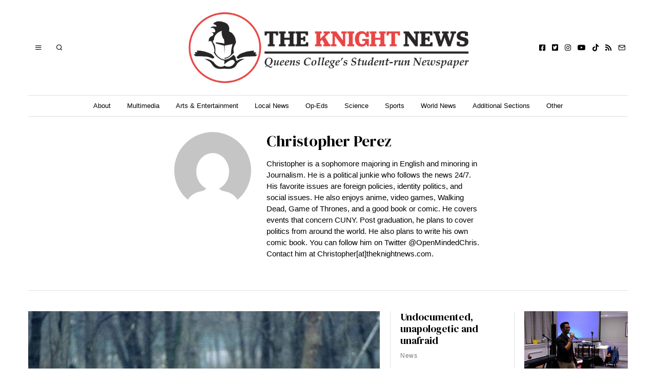

--- FILE ---
content_type: text/html; charset=UTF-8
request_url: https://www.theknightnews.com/author/christopher-perez/
body_size: 39599
content:
<!DOCTYPE html>
<html lang="en-US" class="no-js">
<head>
	<meta charset="UTF-8">
	<meta name="viewport" content="width=device-width, initial-scale=1.0">
	<link rel="profile" href="http://gmpg.org/xfn/11">
    
	<!--[if lt IE 9]>
	<script src="https://www.theknightnews.com/wp-content/themes/fox/js/html5.js"></script>
	<![endif]-->
    
    <script>(function(html){html.className = html.className.replace(/\bno-js\b/,'js')})(document.documentElement);</script>
<title>Christopher Perez &#8211; The Knight News</title>
<meta name='robots' content='max-image-preview:large' />
<link rel='dns-prefetch' href='//code.responsivevoice.org' />
<link rel='dns-prefetch' href='//ws.sharethis.com' />
<link rel='dns-prefetch' href='//stats.wp.com' />
<link rel='dns-prefetch' href='//fonts.googleapis.com' />
<link href='https://fonts.gstatic.com' crossorigin rel='preconnect' />
<link rel="alternate" type="application/rss+xml" title="The Knight News &raquo; Feed" href="https://www.theknightnews.com/feed/" />
<link rel="alternate" type="application/rss+xml" title="The Knight News &raquo; Comments Feed" href="https://www.theknightnews.com/comments/feed/" />
<link rel="alternate" type="application/rss+xml" title="The Knight News &raquo; Posts by Christopher Perez Feed" href="https://www.theknightnews.com/author/christopher-perez/feed/" />
<style id='wp-img-auto-sizes-contain-inline-css'>
img:is([sizes=auto i],[sizes^="auto," i]){contain-intrinsic-size:3000px 1500px}
/*# sourceURL=wp-img-auto-sizes-contain-inline-css */
</style>
<link rel='stylesheet' id='sbi_styles-css' href='https://www.theknightnews.com/wp-content/plugins/instagram-feed/css/sbi-styles.min.css?ver=6.10.0' media='all' />
<style id='wp-emoji-styles-inline-css'>

	img.wp-smiley, img.emoji {
		display: inline !important;
		border: none !important;
		box-shadow: none !important;
		height: 1em !important;
		width: 1em !important;
		margin: 0 0.07em !important;
		vertical-align: -0.1em !important;
		background: none !important;
		padding: 0 !important;
	}
/*# sourceURL=wp-emoji-styles-inline-css */
</style>
<link rel='stylesheet' id='wp-block-library-css' href='https://www.theknightnews.com/wp-content/plugins/gutenberg/build/styles/block-library/style.css?ver=22.2.0' media='all' />
<style id='wp-block-quote-inline-css'>
.wp-block-quote{box-sizing:border-box;overflow-wrap:break-word}.wp-block-quote.is-large:where(:not(.is-style-plain)),.wp-block-quote.is-style-large:where(:not(.is-style-plain)){margin-bottom:1em;padding:0 1em}.wp-block-quote.is-large:where(:not(.is-style-plain)) p,.wp-block-quote.is-style-large:where(:not(.is-style-plain)) p{font-size:1.5em;font-style:italic;line-height:1.6}.wp-block-quote.is-large:where(:not(.is-style-plain)) cite,.wp-block-quote.is-large:where(:not(.is-style-plain)) footer,.wp-block-quote.is-style-large:where(:not(.is-style-plain)) cite,.wp-block-quote.is-style-large:where(:not(.is-style-plain)) footer{font-size:1.125em;text-align:right}.wp-block-quote>cite{display:block}
/*# sourceURL=https://www.theknightnews.com/wp-content/plugins/gutenberg/build/styles/block-library/quote/style.css */
</style>
<style id='wp-block-social-links-inline-css'>
.wp-block-social-links{background:none;box-sizing:border-box;margin-left:0;padding-left:0;padding-right:0;text-indent:0}.wp-block-social-links .wp-social-link a,.wp-block-social-links .wp-social-link a:hover{border-bottom:0;box-shadow:none;text-decoration:none}.wp-block-social-links .wp-social-link svg{height:1em;width:1em}.wp-block-social-links .wp-social-link span:not(.screen-reader-text){font-size:.65em;margin-left:.5em;margin-right:.5em}.wp-block-social-links.has-small-icon-size{font-size:16px}.wp-block-social-links,.wp-block-social-links.has-normal-icon-size{font-size:24px}.wp-block-social-links.has-large-icon-size{font-size:36px}.wp-block-social-links.has-huge-icon-size{font-size:48px}.wp-block-social-links.aligncenter{display:flex;justify-content:center}.wp-block-social-links.alignright{justify-content:flex-end}.wp-block-social-link{border-radius:9999px;display:block}@media not (prefers-reduced-motion){.wp-block-social-link{transition:transform .1s ease}}.wp-block-social-link{height:auto}.wp-block-social-link a{align-items:center;display:flex;line-height:0}.wp-block-social-link:hover{transform:scale(1.1)}.wp-block-social-links .wp-block-social-link.wp-social-link{display:inline-block;margin:0;padding:0}.wp-block-social-links .wp-block-social-link.wp-social-link .wp-block-social-link-anchor,.wp-block-social-links .wp-block-social-link.wp-social-link .wp-block-social-link-anchor svg,.wp-block-social-links .wp-block-social-link.wp-social-link .wp-block-social-link-anchor:active,.wp-block-social-links .wp-block-social-link.wp-social-link .wp-block-social-link-anchor:hover,.wp-block-social-links .wp-block-social-link.wp-social-link .wp-block-social-link-anchor:visited{fill:currentColor;color:currentColor}:where(.wp-block-social-links:not(.is-style-logos-only)) .wp-social-link{background-color:#f0f0f0;color:#444}:where(.wp-block-social-links:not(.is-style-logos-only)) .wp-social-link-amazon{background-color:#f90;color:#fff}:where(.wp-block-social-links:not(.is-style-logos-only)) .wp-social-link-bandcamp{background-color:#1ea0c3;color:#fff}:where(.wp-block-social-links:not(.is-style-logos-only)) .wp-social-link-behance{background-color:#0757fe;color:#fff}:where(.wp-block-social-links:not(.is-style-logos-only)) .wp-social-link-bluesky{background-color:#0a7aff;color:#fff}:where(.wp-block-social-links:not(.is-style-logos-only)) .wp-social-link-codepen{background-color:#1e1f26;color:#fff}:where(.wp-block-social-links:not(.is-style-logos-only)) .wp-social-link-deviantart{background-color:#02e49b;color:#fff}:where(.wp-block-social-links:not(.is-style-logos-only)) .wp-social-link-discord{background-color:#5865f2;color:#fff}:where(.wp-block-social-links:not(.is-style-logos-only)) .wp-social-link-dribbble{background-color:#e94c89;color:#fff}:where(.wp-block-social-links:not(.is-style-logos-only)) .wp-social-link-dropbox{background-color:#4280ff;color:#fff}:where(.wp-block-social-links:not(.is-style-logos-only)) .wp-social-link-etsy{background-color:#f45800;color:#fff}:where(.wp-block-social-links:not(.is-style-logos-only)) .wp-social-link-facebook{background-color:#0866ff;color:#fff}:where(.wp-block-social-links:not(.is-style-logos-only)) .wp-social-link-fivehundredpx{background-color:#000;color:#fff}:where(.wp-block-social-links:not(.is-style-logos-only)) .wp-social-link-flickr{background-color:#0461dd;color:#fff}:where(.wp-block-social-links:not(.is-style-logos-only)) .wp-social-link-foursquare{background-color:#e65678;color:#fff}:where(.wp-block-social-links:not(.is-style-logos-only)) .wp-social-link-github{background-color:#24292d;color:#fff}:where(.wp-block-social-links:not(.is-style-logos-only)) .wp-social-link-goodreads{background-color:#eceadd;color:#382110}:where(.wp-block-social-links:not(.is-style-logos-only)) .wp-social-link-google{background-color:#ea4434;color:#fff}:where(.wp-block-social-links:not(.is-style-logos-only)) .wp-social-link-gravatar{background-color:#1d4fc4;color:#fff}:where(.wp-block-social-links:not(.is-style-logos-only)) .wp-social-link-instagram{background-color:#f00075;color:#fff}:where(.wp-block-social-links:not(.is-style-logos-only)) .wp-social-link-lastfm{background-color:#e21b24;color:#fff}:where(.wp-block-social-links:not(.is-style-logos-only)) .wp-social-link-linkedin{background-color:#0d66c2;color:#fff}:where(.wp-block-social-links:not(.is-style-logos-only)) .wp-social-link-mastodon{background-color:#3288d4;color:#fff}:where(.wp-block-social-links:not(.is-style-logos-only)) .wp-social-link-medium{background-color:#000;color:#fff}:where(.wp-block-social-links:not(.is-style-logos-only)) .wp-social-link-meetup{background-color:#f6405f;color:#fff}:where(.wp-block-social-links:not(.is-style-logos-only)) .wp-social-link-patreon{background-color:#000;color:#fff}:where(.wp-block-social-links:not(.is-style-logos-only)) .wp-social-link-pinterest{background-color:#e60122;color:#fff}:where(.wp-block-social-links:not(.is-style-logos-only)) .wp-social-link-pocket{background-color:#ef4155;color:#fff}:where(.wp-block-social-links:not(.is-style-logos-only)) .wp-social-link-reddit{background-color:#ff4500;color:#fff}:where(.wp-block-social-links:not(.is-style-logos-only)) .wp-social-link-skype{background-color:#0478d7;color:#fff}:where(.wp-block-social-links:not(.is-style-logos-only)) .wp-social-link-snapchat{stroke:#000;background-color:#fefc00;color:#fff}:where(.wp-block-social-links:not(.is-style-logos-only)) .wp-social-link-soundcloud{background-color:#ff5600;color:#fff}:where(.wp-block-social-links:not(.is-style-logos-only)) .wp-social-link-spotify{background-color:#1bd760;color:#fff}:where(.wp-block-social-links:not(.is-style-logos-only)) .wp-social-link-telegram{background-color:#2aabee;color:#fff}:where(.wp-block-social-links:not(.is-style-logos-only)) .wp-social-link-threads{background-color:#000;color:#fff}:where(.wp-block-social-links:not(.is-style-logos-only)) .wp-social-link-tiktok{background-color:#000;color:#fff}:where(.wp-block-social-links:not(.is-style-logos-only)) .wp-social-link-tumblr{background-color:#011835;color:#fff}:where(.wp-block-social-links:not(.is-style-logos-only)) .wp-social-link-twitch{background-color:#6440a4;color:#fff}:where(.wp-block-social-links:not(.is-style-logos-only)) .wp-social-link-twitter{background-color:#1da1f2;color:#fff}:where(.wp-block-social-links:not(.is-style-logos-only)) .wp-social-link-vimeo{background-color:#1eb7ea;color:#fff}:where(.wp-block-social-links:not(.is-style-logos-only)) .wp-social-link-vk{background-color:#4680c2;color:#fff}:where(.wp-block-social-links:not(.is-style-logos-only)) .wp-social-link-wordpress{background-color:#3499cd;color:#fff}:where(.wp-block-social-links:not(.is-style-logos-only)) .wp-social-link-whatsapp{background-color:#25d366;color:#fff}:where(.wp-block-social-links:not(.is-style-logos-only)) .wp-social-link-x{background-color:#000;color:#fff}:where(.wp-block-social-links:not(.is-style-logos-only)) .wp-social-link-yelp{background-color:#d32422;color:#fff}:where(.wp-block-social-links:not(.is-style-logos-only)) .wp-social-link-youtube{background-color:red;color:#fff}:where(.wp-block-social-links.is-style-logos-only) .wp-social-link{background:none}:where(.wp-block-social-links.is-style-logos-only) .wp-social-link svg{height:1.25em;width:1.25em}:where(.wp-block-social-links.is-style-logos-only) .wp-social-link-amazon{color:#f90}:where(.wp-block-social-links.is-style-logos-only) .wp-social-link-bandcamp{color:#1ea0c3}:where(.wp-block-social-links.is-style-logos-only) .wp-social-link-behance{color:#0757fe}:where(.wp-block-social-links.is-style-logos-only) .wp-social-link-bluesky{color:#0a7aff}:where(.wp-block-social-links.is-style-logos-only) .wp-social-link-codepen{color:#1e1f26}:where(.wp-block-social-links.is-style-logos-only) .wp-social-link-deviantart{color:#02e49b}:where(.wp-block-social-links.is-style-logos-only) .wp-social-link-discord{color:#5865f2}:where(.wp-block-social-links.is-style-logos-only) .wp-social-link-dribbble{color:#e94c89}:where(.wp-block-social-links.is-style-logos-only) .wp-social-link-dropbox{color:#4280ff}:where(.wp-block-social-links.is-style-logos-only) .wp-social-link-etsy{color:#f45800}:where(.wp-block-social-links.is-style-logos-only) .wp-social-link-facebook{color:#0866ff}:where(.wp-block-social-links.is-style-logos-only) .wp-social-link-fivehundredpx{color:#000}:where(.wp-block-social-links.is-style-logos-only) .wp-social-link-flickr{color:#0461dd}:where(.wp-block-social-links.is-style-logos-only) .wp-social-link-foursquare{color:#e65678}:where(.wp-block-social-links.is-style-logos-only) .wp-social-link-github{color:#24292d}:where(.wp-block-social-links.is-style-logos-only) .wp-social-link-goodreads{color:#382110}:where(.wp-block-social-links.is-style-logos-only) .wp-social-link-google{color:#ea4434}:where(.wp-block-social-links.is-style-logos-only) .wp-social-link-gravatar{color:#1d4fc4}:where(.wp-block-social-links.is-style-logos-only) .wp-social-link-instagram{color:#f00075}:where(.wp-block-social-links.is-style-logos-only) .wp-social-link-lastfm{color:#e21b24}:where(.wp-block-social-links.is-style-logos-only) .wp-social-link-linkedin{color:#0d66c2}:where(.wp-block-social-links.is-style-logos-only) .wp-social-link-mastodon{color:#3288d4}:where(.wp-block-social-links.is-style-logos-only) .wp-social-link-medium{color:#000}:where(.wp-block-social-links.is-style-logos-only) .wp-social-link-meetup{color:#f6405f}:where(.wp-block-social-links.is-style-logos-only) .wp-social-link-patreon{color:#000}:where(.wp-block-social-links.is-style-logos-only) .wp-social-link-pinterest{color:#e60122}:where(.wp-block-social-links.is-style-logos-only) .wp-social-link-pocket{color:#ef4155}:where(.wp-block-social-links.is-style-logos-only) .wp-social-link-reddit{color:#ff4500}:where(.wp-block-social-links.is-style-logos-only) .wp-social-link-skype{color:#0478d7}:where(.wp-block-social-links.is-style-logos-only) .wp-social-link-snapchat{stroke:#000;color:#fff}:where(.wp-block-social-links.is-style-logos-only) .wp-social-link-soundcloud{color:#ff5600}:where(.wp-block-social-links.is-style-logos-only) .wp-social-link-spotify{color:#1bd760}:where(.wp-block-social-links.is-style-logos-only) .wp-social-link-telegram{color:#2aabee}:where(.wp-block-social-links.is-style-logos-only) .wp-social-link-threads{color:#000}:where(.wp-block-social-links.is-style-logos-only) .wp-social-link-tiktok{color:#000}:where(.wp-block-social-links.is-style-logos-only) .wp-social-link-tumblr{color:#011835}:where(.wp-block-social-links.is-style-logos-only) .wp-social-link-twitch{color:#6440a4}:where(.wp-block-social-links.is-style-logos-only) .wp-social-link-twitter{color:#1da1f2}:where(.wp-block-social-links.is-style-logos-only) .wp-social-link-vimeo{color:#1eb7ea}:where(.wp-block-social-links.is-style-logos-only) .wp-social-link-vk{color:#4680c2}:where(.wp-block-social-links.is-style-logos-only) .wp-social-link-whatsapp{color:#25d366}:where(.wp-block-social-links.is-style-logos-only) .wp-social-link-wordpress{color:#3499cd}:where(.wp-block-social-links.is-style-logos-only) .wp-social-link-x{color:#000}:where(.wp-block-social-links.is-style-logos-only) .wp-social-link-yelp{color:#d32422}:where(.wp-block-social-links.is-style-logos-only) .wp-social-link-youtube{color:red}.wp-block-social-links.is-style-pill-shape .wp-social-link{width:auto}:root :where(.wp-block-social-links .wp-social-link a){padding:.25em}:root :where(.wp-block-social-links.is-style-logos-only .wp-social-link a){padding:0}:root :where(.wp-block-social-links.is-style-pill-shape .wp-social-link a){padding-left:.6666666667em;padding-right:.6666666667em}.wp-block-social-links:not(.has-icon-color):not(.has-icon-background-color) .wp-social-link-snapchat .wp-block-social-link-label{color:#000}
/*# sourceURL=https://www.theknightnews.com/wp-content/plugins/gutenberg/build/styles/block-library/social-links/style.css */
</style>
<style id='wp-block-heading-inline-css'>
h1:where(.wp-block-heading).has-background,h2:where(.wp-block-heading).has-background,h3:where(.wp-block-heading).has-background,h4:where(.wp-block-heading).has-background,h5:where(.wp-block-heading).has-background,h6:where(.wp-block-heading).has-background{padding:1.25em 2.375em}h1.has-text-align-left[style*=writing-mode]:where([style*=vertical-lr]),h1.has-text-align-right[style*=writing-mode]:where([style*=vertical-rl]),h2.has-text-align-left[style*=writing-mode]:where([style*=vertical-lr]),h2.has-text-align-right[style*=writing-mode]:where([style*=vertical-rl]),h3.has-text-align-left[style*=writing-mode]:where([style*=vertical-lr]),h3.has-text-align-right[style*=writing-mode]:where([style*=vertical-rl]),h4.has-text-align-left[style*=writing-mode]:where([style*=vertical-lr]),h4.has-text-align-right[style*=writing-mode]:where([style*=vertical-rl]),h5.has-text-align-left[style*=writing-mode]:where([style*=vertical-lr]),h5.has-text-align-right[style*=writing-mode]:where([style*=vertical-rl]),h6.has-text-align-left[style*=writing-mode]:where([style*=vertical-lr]),h6.has-text-align-right[style*=writing-mode]:where([style*=vertical-rl]){rotate:180deg}
/*# sourceURL=https://www.theknightnews.com/wp-content/plugins/gutenberg/build/styles/block-library/heading/style.css */
</style>
<style id='wp-block-image-inline-css'>
.wp-block-image>a,.wp-block-image>figure>a{display:inline-block}.wp-block-image img{box-sizing:border-box;height:auto;max-width:100%;vertical-align:bottom}@media not (prefers-reduced-motion){.wp-block-image img.hide{visibility:hidden}.wp-block-image img.show{animation:show-content-image .4s}}.wp-block-image[style*=border-radius] img,.wp-block-image[style*=border-radius]>a{border-radius:inherit}.wp-block-image.has-custom-border img{box-sizing:border-box}.wp-block-image.aligncenter{text-align:center}.wp-block-image.alignfull>a,.wp-block-image.alignwide>a{width:100%}.wp-block-image.alignfull img,.wp-block-image.alignwide img{height:auto;width:100%}.wp-block-image .aligncenter,.wp-block-image .alignleft,.wp-block-image .alignright,.wp-block-image.aligncenter,.wp-block-image.alignleft,.wp-block-image.alignright{display:table}.wp-block-image .aligncenter>figcaption,.wp-block-image .alignleft>figcaption,.wp-block-image .alignright>figcaption,.wp-block-image.aligncenter>figcaption,.wp-block-image.alignleft>figcaption,.wp-block-image.alignright>figcaption{caption-side:bottom;display:table-caption}.wp-block-image .alignleft{float:left;margin:.5em 1em .5em 0}.wp-block-image .alignright{float:right;margin:.5em 0 .5em 1em}.wp-block-image .aligncenter{margin-left:auto;margin-right:auto}.wp-block-image :where(figcaption){margin-bottom:1em;margin-top:.5em}.wp-block-image.is-style-circle-mask img{border-radius:9999px}@supports ((-webkit-mask-image:none) or (mask-image:none)) or (-webkit-mask-image:none){.wp-block-image.is-style-circle-mask img{border-radius:0;-webkit-mask-image:url('data:image/svg+xml;utf8,<svg viewBox="0 0 100 100" xmlns="http://www.w3.org/2000/svg"><circle cx="50" cy="50" r="50"/></svg>');mask-image:url('data:image/svg+xml;utf8,<svg viewBox="0 0 100 100" xmlns="http://www.w3.org/2000/svg"><circle cx="50" cy="50" r="50"/></svg>');mask-mode:alpha;-webkit-mask-position:center;mask-position:center;-webkit-mask-repeat:no-repeat;mask-repeat:no-repeat;-webkit-mask-size:contain;mask-size:contain}}:root :where(.wp-block-image.is-style-rounded img,.wp-block-image .is-style-rounded img){border-radius:9999px}.wp-block-image figure{margin:0}.wp-lightbox-container{display:flex;flex-direction:column;position:relative}.wp-lightbox-container img{cursor:zoom-in}.wp-lightbox-container img:hover+button{opacity:1}.wp-lightbox-container button{align-items:center;backdrop-filter:blur(16px) saturate(180%);background-color:#5a5a5a40;border:none;border-radius:4px;cursor:zoom-in;display:flex;height:20px;justify-content:center;opacity:0;padding:0;position:absolute;right:16px;text-align:center;top:16px;width:20px;z-index:100}@media not (prefers-reduced-motion){.wp-lightbox-container button{transition:opacity .2s ease}}.wp-lightbox-container button:focus-visible{outline:3px auto #5a5a5a40;outline:3px auto -webkit-focus-ring-color;outline-offset:3px}.wp-lightbox-container button:hover{cursor:pointer;opacity:1}.wp-lightbox-container button:focus{opacity:1}.wp-lightbox-container button:focus,.wp-lightbox-container button:hover,.wp-lightbox-container button:not(:hover):not(:active):not(.has-background){background-color:#5a5a5a40;border:none}.wp-lightbox-overlay{box-sizing:border-box;cursor:zoom-out;height:100vh;left:0;overflow:hidden;position:fixed;top:0;visibility:hidden;width:100%;z-index:100000}.wp-lightbox-overlay .close-button{align-items:center;cursor:pointer;display:flex;justify-content:center;min-height:40px;min-width:40px;padding:0;position:absolute;right:calc(env(safe-area-inset-right) + 16px);top:calc(env(safe-area-inset-top) + 16px);z-index:5000000}.wp-lightbox-overlay .close-button:focus,.wp-lightbox-overlay .close-button:hover,.wp-lightbox-overlay .close-button:not(:hover):not(:active):not(.has-background){background:none;border:none}.wp-lightbox-overlay .lightbox-image-container{height:var(--wp--lightbox-container-height);left:50%;overflow:hidden;position:absolute;top:50%;transform:translate(-50%,-50%);transform-origin:top left;width:var(--wp--lightbox-container-width);z-index:9999999999}.wp-lightbox-overlay .wp-block-image{align-items:center;box-sizing:border-box;display:flex;height:100%;justify-content:center;margin:0;position:relative;transform-origin:0 0;width:100%;z-index:3000000}.wp-lightbox-overlay .wp-block-image img{height:var(--wp--lightbox-image-height);min-height:var(--wp--lightbox-image-height);min-width:var(--wp--lightbox-image-width);width:var(--wp--lightbox-image-width)}.wp-lightbox-overlay .wp-block-image figcaption{display:none}.wp-lightbox-overlay button{background:none;border:none}.wp-lightbox-overlay .scrim{background-color:#fff;height:100%;opacity:.9;position:absolute;width:100%;z-index:2000000}.wp-lightbox-overlay.active{visibility:visible}@media not (prefers-reduced-motion){.wp-lightbox-overlay.active{animation:turn-on-visibility .25s both}.wp-lightbox-overlay.active img{animation:turn-on-visibility .35s both}.wp-lightbox-overlay.show-closing-animation:not(.active){animation:turn-off-visibility .35s both}.wp-lightbox-overlay.show-closing-animation:not(.active) img{animation:turn-off-visibility .25s both}.wp-lightbox-overlay.zoom.active{animation:none;opacity:1;visibility:visible}.wp-lightbox-overlay.zoom.active .lightbox-image-container{animation:lightbox-zoom-in .4s}.wp-lightbox-overlay.zoom.active .lightbox-image-container img{animation:none}.wp-lightbox-overlay.zoom.active .scrim{animation:turn-on-visibility .4s forwards}.wp-lightbox-overlay.zoom.show-closing-animation:not(.active){animation:none}.wp-lightbox-overlay.zoom.show-closing-animation:not(.active) .lightbox-image-container{animation:lightbox-zoom-out .4s}.wp-lightbox-overlay.zoom.show-closing-animation:not(.active) .lightbox-image-container img{animation:none}.wp-lightbox-overlay.zoom.show-closing-animation:not(.active) .scrim{animation:turn-off-visibility .4s forwards}}@keyframes show-content-image{0%{visibility:hidden}99%{visibility:hidden}to{visibility:visible}}@keyframes turn-on-visibility{0%{opacity:0}to{opacity:1}}@keyframes turn-off-visibility{0%{opacity:1;visibility:visible}99%{opacity:0;visibility:visible}to{opacity:0;visibility:hidden}}@keyframes lightbox-zoom-in{0%{transform:translate(calc((-100vw + var(--wp--lightbox-scrollbar-width))/2 + var(--wp--lightbox-initial-left-position)),calc(-50vh + var(--wp--lightbox-initial-top-position))) scale(var(--wp--lightbox-scale))}to{transform:translate(-50%,-50%) scale(1)}}@keyframes lightbox-zoom-out{0%{transform:translate(-50%,-50%) scale(1);visibility:visible}99%{visibility:visible}to{transform:translate(calc((-100vw + var(--wp--lightbox-scrollbar-width))/2 + var(--wp--lightbox-initial-left-position)),calc(-50vh + var(--wp--lightbox-initial-top-position))) scale(var(--wp--lightbox-scale));visibility:hidden}}
/*# sourceURL=https://www.theknightnews.com/wp-content/plugins/gutenberg/build/styles/block-library/image/style.css */
</style>
<style id='wp-block-search-inline-css'>
.wp-block-search__button{margin-left:10px;word-break:normal}.wp-block-search__button.has-icon{line-height:0}.wp-block-search__button svg{fill:currentColor;height:1.25em;min-height:24px;min-width:24px;vertical-align:text-bottom;width:1.25em}:where(.wp-block-search__button){border:1px solid #ccc;padding:6px 10px}.wp-block-search__inside-wrapper{display:flex;flex:auto;flex-wrap:nowrap;max-width:100%}.wp-block-search__label{width:100%}.wp-block-search.wp-block-search__button-only .wp-block-search__button{box-sizing:border-box;display:flex;flex-shrink:0;justify-content:center;margin-left:0;max-width:100%}.wp-block-search.wp-block-search__button-only .wp-block-search__inside-wrapper{min-width:0!important;transition-property:width}.wp-block-search.wp-block-search__button-only .wp-block-search__input{flex-basis:100%;transition-duration:.3s}.wp-block-search.wp-block-search__button-only.wp-block-search__searchfield-hidden,.wp-block-search.wp-block-search__button-only.wp-block-search__searchfield-hidden .wp-block-search__inside-wrapper{overflow:hidden}.wp-block-search.wp-block-search__button-only.wp-block-search__searchfield-hidden .wp-block-search__input{border-left-width:0!important;border-right-width:0!important;flex-basis:0;flex-grow:0;margin:0;min-width:0!important;padding-left:0!important;padding-right:0!important;width:0!important}:where(.wp-block-search__input){appearance:none;border:1px solid #949494;flex-grow:1;font-family:inherit;font-size:inherit;font-style:inherit;font-weight:inherit;letter-spacing:inherit;line-height:inherit;margin-left:0;margin-right:0;min-width:3rem;padding:8px;text-decoration:unset!important;text-transform:inherit}:where(.wp-block-search__button-inside .wp-block-search__inside-wrapper){background-color:#fff;border:1px solid #949494;box-sizing:border-box;padding:4px}:where(.wp-block-search__button-inside .wp-block-search__inside-wrapper) .wp-block-search__input{border:none;border-radius:0;padding:0 4px}:where(.wp-block-search__button-inside .wp-block-search__inside-wrapper) .wp-block-search__input:focus{outline:none}:where(.wp-block-search__button-inside .wp-block-search__inside-wrapper) :where(.wp-block-search__button){padding:4px 8px}.wp-block-search.aligncenter .wp-block-search__inside-wrapper{margin:auto}.wp-block[data-align=right] .wp-block-search.wp-block-search__button-only .wp-block-search__inside-wrapper{float:right}
/*# sourceURL=https://www.theknightnews.com/wp-content/plugins/gutenberg/build/styles/block-library/search/style.css */
</style>
<style id='global-styles-inline-css'>
:root{--wp--preset--aspect-ratio--square: 1;--wp--preset--aspect-ratio--4-3: 4/3;--wp--preset--aspect-ratio--3-4: 3/4;--wp--preset--aspect-ratio--3-2: 3/2;--wp--preset--aspect-ratio--2-3: 2/3;--wp--preset--aspect-ratio--16-9: 16/9;--wp--preset--aspect-ratio--9-16: 9/16;--wp--preset--color--black: #000000;--wp--preset--color--cyan-bluish-gray: #abb8c3;--wp--preset--color--white: #ffffff;--wp--preset--color--pale-pink: #f78da7;--wp--preset--color--vivid-red: #cf2e2e;--wp--preset--color--luminous-vivid-orange: #ff6900;--wp--preset--color--luminous-vivid-amber: #fcb900;--wp--preset--color--light-green-cyan: #7bdcb5;--wp--preset--color--vivid-green-cyan: #00d084;--wp--preset--color--pale-cyan-blue: #8ed1fc;--wp--preset--color--vivid-cyan-blue: #0693e3;--wp--preset--color--vivid-purple: #9b51e0;--wp--preset--gradient--vivid-cyan-blue-to-vivid-purple: linear-gradient(135deg,rgb(6,147,227) 0%,rgb(155,81,224) 100%);--wp--preset--gradient--light-green-cyan-to-vivid-green-cyan: linear-gradient(135deg,rgb(122,220,180) 0%,rgb(0,208,130) 100%);--wp--preset--gradient--luminous-vivid-amber-to-luminous-vivid-orange: linear-gradient(135deg,rgb(252,185,0) 0%,rgb(255,105,0) 100%);--wp--preset--gradient--luminous-vivid-orange-to-vivid-red: linear-gradient(135deg,rgb(255,105,0) 0%,rgb(207,46,46) 100%);--wp--preset--gradient--very-light-gray-to-cyan-bluish-gray: linear-gradient(135deg,rgb(238,238,238) 0%,rgb(169,184,195) 100%);--wp--preset--gradient--cool-to-warm-spectrum: linear-gradient(135deg,rgb(74,234,220) 0%,rgb(151,120,209) 20%,rgb(207,42,186) 40%,rgb(238,44,130) 60%,rgb(251,105,98) 80%,rgb(254,248,76) 100%);--wp--preset--gradient--blush-light-purple: linear-gradient(135deg,rgb(255,206,236) 0%,rgb(152,150,240) 100%);--wp--preset--gradient--blush-bordeaux: linear-gradient(135deg,rgb(254,205,165) 0%,rgb(254,45,45) 50%,rgb(107,0,62) 100%);--wp--preset--gradient--luminous-dusk: linear-gradient(135deg,rgb(255,203,112) 0%,rgb(199,81,192) 50%,rgb(65,88,208) 100%);--wp--preset--gradient--pale-ocean: linear-gradient(135deg,rgb(255,245,203) 0%,rgb(182,227,212) 50%,rgb(51,167,181) 100%);--wp--preset--gradient--electric-grass: linear-gradient(135deg,rgb(202,248,128) 0%,rgb(113,206,126) 100%);--wp--preset--gradient--midnight: linear-gradient(135deg,rgb(2,3,129) 0%,rgb(40,116,252) 100%);--wp--preset--font-size--small: 13px;--wp--preset--font-size--medium: 20px;--wp--preset--font-size--large: 36px;--wp--preset--font-size--x-large: 42px;--wp--preset--spacing--20: 0.44rem;--wp--preset--spacing--30: 0.67rem;--wp--preset--spacing--40: 1rem;--wp--preset--spacing--50: 1.5rem;--wp--preset--spacing--60: 2.25rem;--wp--preset--spacing--70: 3.38rem;--wp--preset--spacing--80: 5.06rem;--wp--preset--shadow--natural: 6px 6px 9px rgba(0, 0, 0, 0.2);--wp--preset--shadow--deep: 12px 12px 50px rgba(0, 0, 0, 0.4);--wp--preset--shadow--sharp: 6px 6px 0px rgba(0, 0, 0, 0.2);--wp--preset--shadow--outlined: 6px 6px 0px -3px rgb(255, 255, 255), 6px 6px rgb(0, 0, 0);--wp--preset--shadow--crisp: 6px 6px 0px rgb(0, 0, 0);}:where(.is-layout-flex){gap: 0.5em;}:where(.is-layout-grid){gap: 0.5em;}body .is-layout-flex{display: flex;}.is-layout-flex{flex-wrap: wrap;align-items: center;}.is-layout-flex > :is(*, div){margin: 0;}body .is-layout-grid{display: grid;}.is-layout-grid > :is(*, div){margin: 0;}:where(.wp-block-columns.is-layout-flex){gap: 2em;}:where(.wp-block-columns.is-layout-grid){gap: 2em;}:where(.wp-block-post-template.is-layout-flex){gap: 1.25em;}:where(.wp-block-post-template.is-layout-grid){gap: 1.25em;}.has-black-color{color: var(--wp--preset--color--black) !important;}.has-cyan-bluish-gray-color{color: var(--wp--preset--color--cyan-bluish-gray) !important;}.has-white-color{color: var(--wp--preset--color--white) !important;}.has-pale-pink-color{color: var(--wp--preset--color--pale-pink) !important;}.has-vivid-red-color{color: var(--wp--preset--color--vivid-red) !important;}.has-luminous-vivid-orange-color{color: var(--wp--preset--color--luminous-vivid-orange) !important;}.has-luminous-vivid-amber-color{color: var(--wp--preset--color--luminous-vivid-amber) !important;}.has-light-green-cyan-color{color: var(--wp--preset--color--light-green-cyan) !important;}.has-vivid-green-cyan-color{color: var(--wp--preset--color--vivid-green-cyan) !important;}.has-pale-cyan-blue-color{color: var(--wp--preset--color--pale-cyan-blue) !important;}.has-vivid-cyan-blue-color{color: var(--wp--preset--color--vivid-cyan-blue) !important;}.has-vivid-purple-color{color: var(--wp--preset--color--vivid-purple) !important;}.has-black-background-color{background-color: var(--wp--preset--color--black) !important;}.has-cyan-bluish-gray-background-color{background-color: var(--wp--preset--color--cyan-bluish-gray) !important;}.has-white-background-color{background-color: var(--wp--preset--color--white) !important;}.has-pale-pink-background-color{background-color: var(--wp--preset--color--pale-pink) !important;}.has-vivid-red-background-color{background-color: var(--wp--preset--color--vivid-red) !important;}.has-luminous-vivid-orange-background-color{background-color: var(--wp--preset--color--luminous-vivid-orange) !important;}.has-luminous-vivid-amber-background-color{background-color: var(--wp--preset--color--luminous-vivid-amber) !important;}.has-light-green-cyan-background-color{background-color: var(--wp--preset--color--light-green-cyan) !important;}.has-vivid-green-cyan-background-color{background-color: var(--wp--preset--color--vivid-green-cyan) !important;}.has-pale-cyan-blue-background-color{background-color: var(--wp--preset--color--pale-cyan-blue) !important;}.has-vivid-cyan-blue-background-color{background-color: var(--wp--preset--color--vivid-cyan-blue) !important;}.has-vivid-purple-background-color{background-color: var(--wp--preset--color--vivid-purple) !important;}.has-black-border-color{border-color: var(--wp--preset--color--black) !important;}.has-cyan-bluish-gray-border-color{border-color: var(--wp--preset--color--cyan-bluish-gray) !important;}.has-white-border-color{border-color: var(--wp--preset--color--white) !important;}.has-pale-pink-border-color{border-color: var(--wp--preset--color--pale-pink) !important;}.has-vivid-red-border-color{border-color: var(--wp--preset--color--vivid-red) !important;}.has-luminous-vivid-orange-border-color{border-color: var(--wp--preset--color--luminous-vivid-orange) !important;}.has-luminous-vivid-amber-border-color{border-color: var(--wp--preset--color--luminous-vivid-amber) !important;}.has-light-green-cyan-border-color{border-color: var(--wp--preset--color--light-green-cyan) !important;}.has-vivid-green-cyan-border-color{border-color: var(--wp--preset--color--vivid-green-cyan) !important;}.has-pale-cyan-blue-border-color{border-color: var(--wp--preset--color--pale-cyan-blue) !important;}.has-vivid-cyan-blue-border-color{border-color: var(--wp--preset--color--vivid-cyan-blue) !important;}.has-vivid-purple-border-color{border-color: var(--wp--preset--color--vivid-purple) !important;}.has-vivid-cyan-blue-to-vivid-purple-gradient-background{background: var(--wp--preset--gradient--vivid-cyan-blue-to-vivid-purple) !important;}.has-light-green-cyan-to-vivid-green-cyan-gradient-background{background: var(--wp--preset--gradient--light-green-cyan-to-vivid-green-cyan) !important;}.has-luminous-vivid-amber-to-luminous-vivid-orange-gradient-background{background: var(--wp--preset--gradient--luminous-vivid-amber-to-luminous-vivid-orange) !important;}.has-luminous-vivid-orange-to-vivid-red-gradient-background{background: var(--wp--preset--gradient--luminous-vivid-orange-to-vivid-red) !important;}.has-very-light-gray-to-cyan-bluish-gray-gradient-background{background: var(--wp--preset--gradient--very-light-gray-to-cyan-bluish-gray) !important;}.has-cool-to-warm-spectrum-gradient-background{background: var(--wp--preset--gradient--cool-to-warm-spectrum) !important;}.has-blush-light-purple-gradient-background{background: var(--wp--preset--gradient--blush-light-purple) !important;}.has-blush-bordeaux-gradient-background{background: var(--wp--preset--gradient--blush-bordeaux) !important;}.has-luminous-dusk-gradient-background{background: var(--wp--preset--gradient--luminous-dusk) !important;}.has-pale-ocean-gradient-background{background: var(--wp--preset--gradient--pale-ocean) !important;}.has-electric-grass-gradient-background{background: var(--wp--preset--gradient--electric-grass) !important;}.has-midnight-gradient-background{background: var(--wp--preset--gradient--midnight) !important;}.has-small-font-size{font-size: var(--wp--preset--font-size--small) !important;}.has-medium-font-size{font-size: var(--wp--preset--font-size--medium) !important;}.has-large-font-size{font-size: var(--wp--preset--font-size--large) !important;}.has-x-large-font-size{font-size: var(--wp--preset--font-size--x-large) !important;}
/*# sourceURL=global-styles-inline-css */
</style>
<style id='core-block-supports-inline-css'>
.wp-container-core-social-links-is-layout-16018d1d{justify-content:center;}
/*# sourceURL=core-block-supports-inline-css */
</style>

<style id='classic-theme-styles-inline-css'>
/*! This file is auto-generated */
.wp-block-button__link{color:#fff;background-color:#32373c;border-radius:9999px;box-shadow:none;text-decoration:none;padding:calc(.667em + 2px) calc(1.333em + 2px);font-size:1.125em}.wp-block-file__button{background:#32373c;color:#fff;text-decoration:none}
/*# sourceURL=/wp-includes/css/classic-themes.min.css */
</style>
<link rel='stylesheet' id='rv-style-css' href='https://www.theknightnews.com/wp-content/plugins/responsivevoice-text-to-speech/includes/css/responsivevoice.css?ver=6.9' media='all' />
<link rel='stylesheet' id='wi-fonts-css' href='https://fonts.googleapis.com/css?family=DM+Serif+Display%3A400%7CLora%3A400%2C400italic&#038;display=swap&#038;ver=4.7.2' media='all' />
<link rel='stylesheet' id='style-css' href='https://www.theknightnews.com/wp-content/themes/fox/style.min.css?ver=4.7.2' media='all' />
<style id='style-inline-css'>
.color-accent,.social-list.style-plain:not(.style-text_color) a:hover,.wi-mainnav ul.menu ul > li:hover > a,
    .wi-mainnav ul.menu ul li.current-menu-item > a,
    .wi-mainnav ul.menu ul li.current-menu-ancestor > a,.related-title a:hover,.pagination-1 a.page-numbers:hover,.pagination-4 a.page-numbers:hover,.page-links > a:hover,.reading-progress-wrapper,.widget_archive a:hover, .widget_nav_menu a:hover, .widget_meta a:hover, .widget_recent_entries a:hover, .widget_categories a:hover, .widget_product_categories a:hover,.tagcloud a:hover,.header-cart a:hover,.woocommerce .star-rating span:before,.null-instagram-feed .clear a:hover,.widget a.readmore:hover{color:#1e73be}.bg-accent,html .mejs-controls .mejs-time-rail .mejs-time-current,.fox-btn.btn-primary, button.btn-primary, input.btn-primary[type="button"], input.btn-primary[type="reset"], input.btn-primary[type="submit"],.social-list.style-black a:hover,.style--slider-nav-text .flex-direction-nav a:hover, .style--slider-nav-text .slick-nav:hover,.header-cart-icon .num,.post-item-thumbnail:hover .video-indicator-solid,a.more-link:hover,.post-newspaper .related-thumbnail,.pagination-4 span.page-numbers:not(.dots),.review-item.overall .review-score,#respond #submit:hover,.dropcap-color, .style--dropcap-color .enable-dropcap .dropcap-content > p:first-of-type:first-letter, .style--dropcap-color p.has-drop-cap:not(:focus):first-letter,.style--list-widget-3 .fox-post-count,.style--tagcloud-3 .tagcloud a:hover,.blog-widget-small .thumbnail-index,.foxmc-button-primary input[type="submit"],#footer-search .submit:hover,.wpcf7-submit:hover,.woocommerce .widget_price_filter .ui-slider .ui-slider-range,
.woocommerce .widget_price_filter .ui-slider .ui-slider-handle,.woocommerce span.onsale,
.woocommerce ul.products li.product .onsale,.woocommerce #respond input#submit.alt:hover,
.woocommerce a.button.alt:hover,
.woocommerce button.button.alt:hover,
.woocommerce input.button.alt:hover,.woocommerce a.add_to_cart_button:hover,.woocommerce #review_form #respond .form-submit input:hover{background-color:#1e73be}.review-item.overall .review-score,.partial-content,.style--tagcloud-3 .tagcloud a:hover,.null-instagram-feed .clear a:hover{border-color:#1e73be}.reading-progress-wrapper::-webkit-progress-value{background-color:#1e73be}.reading-progress-wrapper::-moz-progress-value{background-color:#1e73be}.heading-1a .container, .heading-1b .container, .section-heading .line, .heading-5 .heading-inner{border-color:#cccccc}.header-row-branding{padding-top:20px;padding-bottom:20px}.header-search-wrapper .search-btn, .header-cart-icon, .hamburger-btn{font-size:14px}.sticky-element-height, .header-sticky-element.before-sticky{height:50px}html .fox-theme .sticky-header-background{opacity:1}.header-sticky-element.before-sticky #wi-logo img, .header-sticky-element.before-sticky .wi-logo img{height:20px}.fox-logo img{width:550px}.wi-mainnav ul.menu > li > a, .header-social.style-plain:not(.style-text_color) a, .header-search-wrapper .search-btn, .header-cart-icon a, .hamburger-btn{color:#000000}.wi-mainnav ul.menu > li:hover > a{color:#222222}.wi-mainnav ul.menu > li.current-menu-item > a, .wi-mainnav ul.menu > li.current-menu-ancestor > a,
    .row-nav-style-active-1 .wi-mainnav ul.menu > li.current-menu-item > a, .row-nav-style-active-1 .wi-mainnav ul.menu > li.current-menu-ancestor > a {color:#222222}.header-row-nav .container{border-color:#dddddd}.wi-mainnav ul.menu > li.menu-item-has-children > a:after, .wi-mainnav ul.menu > li.mega > a:after{color:#cccccc}.wi-mainnav ul.menu ul{background-color:#ffffff}.wi-mainnav ul.menu ul li:hover > a, .wi-mainnav ul.menu .post-nav-item-title:hover a, .wi-mainnav ul.menu > li.mega ul ul a:hover{color:#dd3333}.wi-mainnav ul.menu ul li:hover > a, .wi-mainnav ul.menu > li.mega ul ul a:hover{background-color:#fafafa}.wi-mainnav ul.menu ul li.current-menu-item > a, .wi-mainnav ul.menu ul li.current-menu-ancestor > a{color:#dd3333;background-color:#fafafa}.wi-mainnav ul.menu ul > li, .mega-sep{border-color:#eeeeee}.footer-col-sep{border-color:#dddddd}#footer-logo img{width:210px}.footer-copyright{color:#777777}#backtotop.backtotop-circle, #backtotop.backtotop-square{border-width:0px}#backtotop{color:#999999;background-color:#ffffff}.list-thumbnail{width:280px}.post-item-excerpt{color:#797979}.single .wi-content{padding-top:20px}.minimal-logo img{height:20px}.share-style-custom a{width:26px}.fox-share.color-custom a{color:#ffffff}.fox-share.background-custom a{background-color:#222222}.fox-share.hover-background-custom a:hover{background-color:#555555}.reading-progress-wrapper{height:3px}a{color:#1e73be}a:hover{color:#1e73be}textarea,table,td, th,.fox-input,
input[type="color"], input[type="date"], input[type="datetime"], input[type="datetime-local"], input[type="email"], input[type="month"], input[type="number"], input[type="password"], input[type="search"], input[type="tel"], input[type="text"], input[type="time"], input[type="url"], input[type="week"], input:not([type]), textarea,select,.fox-slider-rich,.style--tag-block .fox-term-list a,.header-sticky-element.before-sticky,.post-sep,.blog-related,.blog-related .line,.post-list-sep,.article-small,
.article-tall,.article-small-list,.pagination-1 .pagination-inner,.toparea > .container,.single-heading,.single-heading span:before, .single-heading span:after,.authorbox-simple,.post-nav-simple,#posts-small-heading,.commentlist li + li > .comment-body,.commentlist ul.children,.hero-meta .header-main,.widget,.widget_archive ul, .widget_nav_menu ul, .widget_meta ul, .widget_recent_entries ul, .widget_categories ul, .widget_product_categories ul,.widget_archive li, .widget_nav_menu li, .widget_meta li, .widget_recent_entries li, .widget_categories li, .widget_product_categories li,#footer-widgets,#footer-bottom,#backtotop,.offcanvas-nav li + li > a,.woocommerce div.product .woocommerce-tabs ul.tabs:before,.woocommerce div.product .woocommerce-tabs ul.tabs li a,.products.related > h2,
.products.upsells > h2,
.cross-sells > h2,.woocommerce table.shop_table,#add_payment_method table.cart td.actions .coupon .input-text, .woocommerce-cart table.cart td.actions .coupon .input-text, .woocommerce-checkout table.cart td.actions .coupon .input-text,.woocommerce-MyAccount-navigation ul li + li{border-color:#dddddd}.fox-input, input[type="color"], input[type="date"], input[type="datetime"], input[type="datetime-local"], input[type="email"], input[type="month"], input[type="number"], input[type="password"], input[type="search"], input[type="tel"], input[type="text"], input[type="time"], input[type="url"], input[type="week"], input:not([type]), textarea{color:#999999}.fox-input:focus, input[type="color"]:focus, input[type="date"]:focus, input[type="datetime"]:focus, input[type="datetime-local"]:focus, input[type="email"]:focus, input[type="month"]:focus, input[type="number"]:focus, input[type="password"]:focus, input[type="search"]:focus, input[type="tel"]:focus, input[type="text"]:focus, input[type="time"]:focus, input[type="url"]:focus, input[type="week"]:focus, input:not([type]):focus, textarea:focus{color:#777777}blockquote{color:#666666}.wi-dropcap,.enable-dropcap .dropcap-content > p:first-of-type:first-letter, p.has-drop-cap:not(:focus):first-letter{font-weight:400}.wp-caption-text, .post-thumbnail-standard figcaption, .wp-block-image figcaption, .blocks-gallery-caption{color:#777777;text-align:center}.post-item-title a:hover{color:#555555;text-decoration:none}.post-item-meta{color:#777777}.post-item-meta a:hover{color:#111111}.standalone-categories a{color:#1e73be}.post-item-subtitle{color:#000000}.single-heading{text-align:left}#mobile-logo img{height:20px}#offcanvas,#offcanvas-bg{width:240px}.offcanvas-nav li,.offcanvas-element.social-list,.offcanvas-sidebar,.offcanvas-search{padding-left:20px;padding-right:0px}.offcanvas-nav a,.offcanvas-nav ul ul a,.offcanvas-nav li > .indicator{line-height:24px}body .elementor-section.elementor-section-boxed>.elementor-container{max-width:1210px}@media (min-width: 1200px) {.container,.cool-thumbnail-size-big .post-thumbnail{width:1170px}body.layout-boxed .wi-wrapper{width:1230px}}@media (min-width:1024px) {.secondary, .section-secondary{width:265px}.has-sidebar .primary, .section-has-sidebar .section-primary, .section-sep{width:calc(100% - 265px)}}body,.font-body,.fox-btn,button,input[type="button"],input[type="reset"],input[type="submit"],.post-item-meta,.standalone-categories,.slogan,.wi-mainnav ul.menu > li > a,.footer-bottom .widget_nav_menu,#footernav,.offcanvas-nav,.wi-mainnav ul.menu ul,.header-builder .widget_nav_menu  ul.menu ul,.post-item-subtitle,.single-heading,.widget-title,.section-heading h2,.fox-heading .heading-title-main,.article-big .readmore,.fox-input,input[type="color"],input[type="date"],input[type="datetime"],input[type="datetime-local"],input[type="email"],input[type="month"],input[type="number"],input[type="password"],input[type="search"],input[type="tel"],input[type="text"],input[type="time"],input[type="url"],input[type="week"],input:not([type]),textarea,.wp-caption-text,.post-thumbnail-standard figcaption,.wp-block-image figcaption,.blocks-gallery-caption,.footer-copyright{font-family:"Helvetica Neue",sans-serif}.font-heading,h1,h2,h3,h4,h5,h6,.wp-block-quote.is-large cite,.wp-block-quote.is-style-large cite,.fox-term-list,.wp-block-cover-text,.title-label,.thumbnail-view,.readmore,a.more-link,.post-big a.more-link,.style--slider-navtext .flex-direction-nav a,.min-logo-text,.page-links-container,.authorbox-nav,.post-navigation .post-title,.review-criterion,.review-score,.review-text,.commentlist .fn,.reply a,.widget_archive,.widget_nav_menu,.widget_meta,.widget_recent_entries,.widget_categories,.widget_product_categories,.widget_rss > ul a.rsswidget,.widget_rss > ul > li > cite,.widget_recent_comments,#backtotop,.view-count,.tagcloud,.woocommerce span.onsale,.woocommerce ul.products li.product .onsale,.woocommerce #respond input#submit,.woocommerce a.button,.woocommerce button.button,.woocommerce input.button,.woocommerce a.added_to_cart,.woocommerce nav.woocommerce-pagination ul,.woocommerce div.product p.price,.woocommerce div.product span.price,.woocommerce div.product .woocommerce-tabs ul.tabs li a,.woocommerce #reviews #comments ol.commentlist li .comment-text p.meta,.woocommerce table.shop_table th,.woocommerce table.shop_table td.product-name a,.fox-logo,.mobile-logo-text,.post-item-title,.archive-title,.single .post-item-title.post-title,.page-title,.wi-dropcap,.enable-dropcap .dropcap-content > p:first-of-type:first-letter,p.has-drop-cap:not(:focus):first-letter{font-family:"DM Serif Display",serif}body.single:not(.elementor-page) .entry-content,body.page:not(.elementor-page) .entry-content,blockquote{font-family:"Lora",serif}body, .font-body{font-size:15px;font-weight:400;font-style:normal;text-transform:none;letter-spacing:0px;line-height:1.5}h1, h2, h3, h4, h5, h6{font-weight:400;text-transform:none;line-height:1.2}h2{font-size:2.0625em;font-style:normal}h3{font-size:1.625em;font-style:normal}h4{font-size:1.25em;font-style:normal}.fox-logo, .min-logo-text, .mobile-logo-text{font-size:60px;font-weight:400;font-style:normal;text-transform:uppercase;letter-spacing:0px;line-height:1.1}.slogan{font-size:11px;font-weight:400;text-transform:uppercase;letter-spacing:2px;line-height:1.1}.wi-mainnav ul.menu > li > a, .footer-bottom .widget_nav_menu, #footernav, .offcanvas-nav{font-size:13px;font-weight:400;text-transform:none;letter-spacing:0px}.wi-mainnav ul.menu ul, .header-builder .widget_nav_menu  ul.menu ul{font-size:12px;font-weight:400;font-style:normal;letter-spacing:0px}.post-item-title{font-style:normal}.post-item-meta{font-size:12px;font-style:normal;text-transform:none}.standalone-categories{font-size:11px;font-weight:700;font-style:normal;text-transform:uppercase;letter-spacing:1px}.archive-title{font-size:2.6em;font-weight:400;font-style:normal;text-transform:none}.single .post-item-title.post-title, .page-title{font-weight:400;font-style:normal}.post-item-subtitle{font-size:1.2em;font-style:normal}body.single:not(.elementor-page) .entry-content, body.page:not(.elementor-page) .entry-content{font-size:17px;font-style:normal}.single-heading{font-size:12px;font-weight:700;font-style:normal;text-transform:uppercase;letter-spacing:0px}.widget-title{font-size:13px;font-weight:700;font-style:normal;text-transform:uppercase;letter-spacing:1px}.section-heading h2, .fox-heading .heading-title-main{font-weight:700;font-style:normal;text-transform:uppercase;letter-spacing:0px}.fox-btn, button, input[type="button"], input[type="reset"], input[type="submit"], .article-big .readmore{font-size:11px;font-weight:400;font-style:normal;text-transform:uppercase;letter-spacing:0px}.fox-input, input[type="color"], input[type="date"], input[type="datetime"], input[type="datetime-local"], input[type="email"], input[type="month"], input[type="number"], input[type="password"], input[type="search"], input[type="tel"], input[type="text"], input[type="time"], input[type="url"], input[type="week"], input:not([type]), textarea{font-size:12px;font-style:normal}blockquote{font-weight:400;font-style:italic}.wi-dropcap,.enable-dropcap .dropcap-content > p:first-of-type:first-letter, p.has-drop-cap:not(:focus):first-letter{font-style:normal}.wp-caption-text, .post-thumbnail-standard figcaption, .wp-block-image figcaption, .blocks-gallery-caption{font-size:12px;font-style:normal}.footer-copyright{font-size:12px}.offcanvas-nav{font-size:13px;font-weight:600;font-style:normal}@media only screen and (max-width: 1023px){.fox-logo, .min-logo-text, .mobile-logo-text{font-size:40px}}@media only screen and (max-width: 567px){body, .font-body{font-size:14px}.fox-logo, .min-logo-text, .mobile-logo-text{font-size:20px}.archive-title{font-size:1.4em}.post-item-subtitle{font-size:1em}body.single:not(.elementor-page) .entry-content, body.page:not(.elementor-page) .entry-content{font-size:15px}}#footer-widgets{border-top-width:3px;border-color:#e0e0e0;border-style:double}#footer-bottom{border-top-width:3px;border-color:#e0e0e0;border-style:double}#titlebar .container{border-bottom-width:1px;border-color:#e0e0e0;border-style:solid}.wi-mainnav ul.menu ul{margin-top:-2px;border-top-width:2px;border-right-width:0px;border-bottom-width:0px;border-left-width:0px;border-color:#dd3333}.wi-mainnav ul.menu ul a{padding-top:6px;padding-bottom:6px}.widget-title{margin-bottom:24px;padding-top:5px;padding-bottom:5px;border-style:solid}.fox-input, input[type="color"], input[type="date"], input[type="datetime"], input[type="datetime-local"], input[type="email"], input[type="month"], input[type="number"], input[type="password"], input[type="search"], input[type="tel"], input[type="text"], input[type="time"], input[type="url"], input[type="week"], input:not([type]), textarea{border-color:#e0e0e0}blockquote{border-color:#6487a9;border-style:solid}body.layout-boxed{background-color:#d8e0e6}.reading-progress-wrapper::-webkit-progress-value {background-color:#dd3333}.reading-progress-wrapper::-moz-progress-bar {background-color:#dd3333}
/*# sourceURL=style-inline-css */
</style>
<script src="https://www.theknightnews.com/wp-includes/js/jquery/jquery.min.js?ver=3.7.1" id="jquery-core-js"></script>
<script src="https://www.theknightnews.com/wp-includes/js/jquery/jquery-migrate.min.js?ver=3.4.1" id="jquery-migrate-js"></script>
<script id="3d-flip-book-client-locale-loader-js-extra">
var FB3D_CLIENT_LOCALE = {"ajaxurl":"https://www.theknightnews.com/wp-admin/admin-ajax.php","dictionary":{"Table of contents":"Table of contents","Close":"Close","Bookmarks":"Bookmarks","Thumbnails":"Thumbnails","Search":"Search","Share":"Share","Facebook":"Facebook","Twitter":"Twitter","Email":"Email","Play":"Play","Previous page":"Previous page","Next page":"Next page","Zoom in":"Zoom in","Zoom out":"Zoom out","Fit view":"Fit view","Auto play":"Auto play","Full screen":"Full screen","More":"More","Smart pan":"Smart pan","Single page":"Single page","Sounds":"Sounds","Stats":"Stats","Print":"Print","Download":"Download","Goto first page":"Goto first page","Goto last page":"Goto last page"},"images":"https://www.theknightnews.com/wp-content/plugins/interactive-3d-flipbook-powered-physics-engine/assets/images/","jsData":{"urls":[],"posts":{"ids_mis":[],"ids":[]},"pages":[],"firstPages":[],"bookCtrlProps":[],"bookTemplates":[]},"key":"3d-flip-book","pdfJS":{"pdfJsLib":"https://www.theknightnews.com/wp-content/plugins/interactive-3d-flipbook-powered-physics-engine/assets/js/pdf.min.js?ver=4.3.136","pdfJsWorker":"https://www.theknightnews.com/wp-content/plugins/interactive-3d-flipbook-powered-physics-engine/assets/js/pdf.worker.js?ver=4.3.136","stablePdfJsLib":"https://www.theknightnews.com/wp-content/plugins/interactive-3d-flipbook-powered-physics-engine/assets/js/stable/pdf.min.js?ver=2.5.207","stablePdfJsWorker":"https://www.theknightnews.com/wp-content/plugins/interactive-3d-flipbook-powered-physics-engine/assets/js/stable/pdf.worker.js?ver=2.5.207","pdfJsCMapUrl":"https://www.theknightnews.com/wp-content/plugins/interactive-3d-flipbook-powered-physics-engine/assets/cmaps/"},"cacheurl":"https://www.theknightnews.com/wp-content/uploads/3d-flip-book/cache/","pluginsurl":"https://www.theknightnews.com/wp-content/plugins/","pluginurl":"https://www.theknightnews.com/wp-content/plugins/interactive-3d-flipbook-powered-physics-engine/","thumbnailSize":{"width":"150","height":"150"},"version":"1.16.17"};
//# sourceURL=3d-flip-book-client-locale-loader-js-extra
</script>
<script src="https://www.theknightnews.com/wp-content/plugins/interactive-3d-flipbook-powered-physics-engine/assets/js/client-locale-loader.js?ver=1.16.17" id="3d-flip-book-client-locale-loader-js" async data-wp-strategy="async"></script>
<script src="https://code.responsivevoice.org/responsivevoice.js" id="responsive-voice-js"></script>
<script id='st_insights_js' src="https://ws.sharethis.com/button/st_insights.js?publisher=4d48b7c5-0ae3-43d4-bfbe-3ff8c17a8ae6&amp;product=simpleshare&amp;ver=8.5.3" id="ssba-sharethis-js"></script>
<link rel="https://api.w.org/" href="https://www.theknightnews.com/wp-json/" /><link rel="alternate" title="JSON" type="application/json" href="https://www.theknightnews.com/wp-json/wp/v2/users/99" /><link rel="EditURI" type="application/rsd+xml" title="RSD" href="https://www.theknightnews.com/xmlrpc.php?rsd" />
<meta name="generator" content="WordPress 6.9" />
	<style>img#wpstats{display:none}</style>
		<script>(()=>{var o=[],i={};["on","off","toggle","show"].forEach((l=>{i[l]=function(){o.push([l,arguments])}})),window.Boxzilla=i,window.boxzilla_queue=o})();</script><meta name="twitter:widgets:link-color" content="#000000"><meta name="twitter:widgets:border-color" content="#000000"><meta name="twitter:partner" content="tfwp"><link rel="icon" href="https://www.theknightnews.com/wp-content/uploads/2020/06/cropped-cropped-52859438_10157410607245798_616644646713425920_n-3-32x32.jpg" sizes="32x32" />
<link rel="icon" href="https://www.theknightnews.com/wp-content/uploads/2020/06/cropped-cropped-52859438_10157410607245798_616644646713425920_n-3-192x192.jpg" sizes="192x192" />
<link rel="apple-touch-icon" href="https://www.theknightnews.com/wp-content/uploads/2020/06/cropped-cropped-52859438_10157410607245798_616644646713425920_n-3-180x180.jpg" />
<meta name="msapplication-TileImage" content="https://www.theknightnews.com/wp-content/uploads/2020/06/cropped-cropped-52859438_10157410607245798_616644646713425920_n-3-270x270.jpg" />

<meta name="twitter:card" content="summary"><meta name="twitter:title" content="Christopher Perez"><meta name="twitter:site" content="@theknightnewsqc"><meta name="twitter:description" content="Christopher is a sophomore majoring in English and minoring in Journalism. He is a political junkie who follows the news 24/7. His favorite issues are foreign policies, identity politics, and social issues. He also enjoys anime, video games, Walking Dead, Game of Thrones, and a good book or comic. He covers events that concern CUNY. Post graduation, he plans to cover politics from around the world. He also plans to write his own comic book. You can follow him on Twitter @OpenMindedChris. Contact him at Christopher[at]theknightnews.com.">
		<style id="wp-custom-css">
			Christopher Nolan, director and producer of The Dark Knight trilogy, added another notch to his blockbuster belt with the thought provoking film “Interstellar” this month.

Written by Nolan and his brother Johnathan Nolan, “Interstellar” presents Earth in its final stages of complete disintegration.

In the film, the planet lost the majority of its resources due to a progressive disease. NASA believes Earth will no longer be able to maintain mankind. The film centers on Cooper, Mathew McConaughey’s character, and his fellow astronauts who set out to find another habitable planet suitable for continuing human life.

Interstellar is nearly three hours of adventure and science fiction in a rural stretch of farmland plagued with dust storms. The film exhibited both familiar and new aspects of Nolan’s ability to convey a story. However, at times it felt rushed and choppy.

Nolan avoided providing a backstory for the desolate present-day Earth and how it came to be that way. Despite this, there is a great amount of suspense, which makes up for humanistic shortcomings.

Cooper comes across as the accidental all American hero. He’s almost always willing to take huge risks for the love of his children and has a slight disinterest in mankind as a whole, a clear difference from most films.

Ann Hathaway plays the role of Brand, a beautiful and brilliant woman with a touch of hope. She portrays a subtle character that was rarely driven by emotions and always kept the mission in mind of finding a suitable place for mankind, avoiding Hollywood clichés.

There were moments in the film that struck the same chord as Inception, another Nolan film. Inception confused many viewers who were lost if they missed a minor detail. The same applies to Interstellar.

The film’s sound was a reoccurring distraction. There were several times where the sound was not consistent and it cannot be determined whether it was a minor mistake or done on purpose. Either way, it took away from the film because in this genre these elements must fuse perfectly.

Overall, “Interstellar” provoked many thoughts on the current state of the Earth, and far more extravagant thoughts on “sister-like” planets.		</style>
		
<style id="color-preview"></style>

        	<!-- Fonts Plugin CSS - https://fontsplugin.com/ -->
	<style>
			</style>
	<!-- Fonts Plugin CSS -->
	    
</head>

<body class="archive author author-christopher-perez author-99 wp-custom-logo wp-theme-fox has-sidebar sidebar-right masthead-mobile-fixed fox-theme lightmode layout-wide style--dropcap-default dropcap-style-default style--dropcap-font-heading style--tag-plain style--list-widget-1 style--tagcloud-1 style--blockquote-has-icon style--blockquote-icon-1 style--blockquote-icon-position-overlap style--single-heading-border_top style--link-2 style--widget-sep" itemscope itemtype="https://schema.org/WebPage">
    
        
    <div id="wi-all" class="fox-outer-wrapper fox-all wi-all">

        
        <div id="wi-wrapper" class="fox-wrapper wi-wrapper">

            <div class="wi-container">

                
                
<header id="masthead" class="site-header header-classic header-sticky-style-heavy-shadow submenu-light" itemscope itemtype="https://schema.org/WPHeader">
    
    <div id="masthead-mobile-height"></div>

    
<div class="header-container header-stack3 header-nav-top-1 header-nav-bottom-1">


    
    
<div class="header-classic-row header-row-branding header-row-main header-stack3-main">

    <div class="container">
        
        
    <div id="logo-area" class="fox-logo-area fox-header-logo site-branding">
        
        <div id="wi-logo" class="fox-logo-container">
            
            <h2 class="wi-logo-main fox-logo logo-type-image" id="site-logo">                
                <a href="https://www.theknightnews.com/" rel="home">
                    
                    <img width="7769" height="2070" src="https://www.theknightnews.com/wp-content/uploads/2024/09/TKN-Logo.png" class="main-img-logo" alt="" decoding="async" fetchpriority="high" srcset="https://www.theknightnews.com/wp-content/uploads/2024/09/TKN-Logo.png 7769w, https://www.theknightnews.com/wp-content/uploads/2024/09/TKN-Logo-300x80.png 300w, https://www.theknightnews.com/wp-content/uploads/2024/09/TKN-Logo-1024x273.png 1024w, https://www.theknightnews.com/wp-content/uploads/2024/09/TKN-Logo-768x205.png 768w, https://www.theknightnews.com/wp-content/uploads/2024/09/TKN-Logo-1536x409.png 1536w, https://www.theknightnews.com/wp-content/uploads/2024/09/TKN-Logo-2048x546.png 2048w, https://www.theknightnews.com/wp-content/uploads/2024/09/TKN-Logo-50x13.png 50w, https://www.theknightnews.com/wp-content/uploads/2024/09/TKN-Logo-480x128.png 480w" sizes="(max-width: 7769px) 100vw, 7769px" />                    
                </a>
                
            </h2>
        </div><!-- .fox-logo-container -->

        
    </div><!-- #logo-area -->

            
                <div class="header-stack3-left header-stack3-part">
            
            
    <a class="toggle-menu hamburger hamburger-btn">
        <span class="hamburger-open-icon"><i class="feather-menu ic-hamburger"></i></span>        <span class="hamburger-close-icon"><i class="feather-x"></i></span>    </a>



<div class="header-search-wrapper header-search-modal">
    
    <span class="search-btn search-btn-modal">
        <i class="feather-search"></i>    </span>
    
    <div class="modal-search-wrapper modal-showing-slide-down">
        
        <div class="container">
            
            <div class="modal-search-container">
    
                <div class="searchform">
    
    <form role="search" method="get" action="https://www.theknightnews.com/" itemprop="potentialAction" itemscope itemtype="https://schema.org/SearchAction" class="form">
        
        <input type="text" name="s" class="s search-field" value="" placeholder="Type &amp; hit enter" />
        
        <button class="submit" role="button" title="Go">
            
            <i class="feather-search"></i>            
        </button>
        
    </form><!-- .form -->
    
</div><!-- .searchform -->                
                
    <h3 class="search-nav-heading small-heading">Suggestions</h3>

    <nav id="search-menu" role="navigation" itemscope itemtype="https://schema.org/SiteNavigationElement">
        
                
    </nav><!-- #search-menu -->

                    
            </div><!-- .modal-search-container -->
            
        </div><!-- .header-search-form -->
        
        <span class="close-modal"><i class="feather-x"></i></span>
    
    </div><!-- .modal-search-wrapper -->
    
</div><!-- .header-search-wrapper -->

            
        </div><!-- .header-stack3-part -->
                
                <div class="header-stack3-right header-stack3-part">
            
            

<div class="social-list header-social style-plain shape-circle align-center icon-size-small icon-spacing-small style-none" id="social-id-696f5a6dcddde">
    
    <ul>
    
                
        <li class="li-facebook">
            <a href="https://www.facebook.com/TheKnightNews" target="_blank" rel="noopener" title="Facebook">
                <i class="fab fa-facebook-square"></i>
            </a>
            
                    </li>
        
                
        <li class="li-twitter">
            <a href="https://twitter.com/TheKnightNews" target="_blank" rel="noopener" title="Twitter">
                <i class="fab fa-twitter-square"></i>
            </a>
            
                    </li>
        
                
        <li class="li-instagram">
            <a href="https://www.instagram.com/theknightnewsqc/" target="_blank" rel="noopener" title="Instagram">
                <i class="fab fa-instagram"></i>
            </a>
            
                    </li>
        
                
        <li class="li-youtube">
            <a href="https://www.youtube.com/channel/UCzIEi9E3twMw6Jxh1jpbdbQ" target="_blank" rel="noopener" title="YouTube">
                <i class="fab fa-youtube"></i>
            </a>
            
                    </li>
        
                
        <li class="li-tiktok">
            <a href="https://www.tiktok.com/@qctheknightnews" target="_blank" rel="noopener" title="Tiktok">
                <i class="fab fa-tiktok"></i>
            </a>
            
                    </li>
        
                
        <li class="li-rss-2">
            <a href="#" target="_blank" rel="noopener" title="RSS">
                <i class="fa fa-rss"></i>
            </a>
            
                    </li>
        
                
        <li class="li-email">
            <a href="mailto:info@theknightnews.com" target="_blank" rel="noopener" title="Email">
                <i class="feather-mail"></i>
            </a>
            
                    </li>
        
            
    </ul>
    
</div><!-- .social-list -->

            
        </div><!-- .header-stack3-part -->
        
    </div><!-- .container -->
    
    
</div><!-- .header-row-main -->
    
    
<div class="row-nav-light row-nav-style-active-4 header-classic-row header-row-nav header-sticky-element">

    <div class="container">

        <a href="https://www.theknightnews.com/" class="wi-logo"><img width="3618" height="415" src="https://www.theknightnews.com/wp-content/uploads/2022/04/First-One.png" class="sticky-img-logo" alt="" decoding="async" srcset="https://www.theknightnews.com/wp-content/uploads/2022/04/First-One.png 3618w, https://www.theknightnews.com/wp-content/uploads/2022/04/First-One-300x34.png 300w, https://www.theknightnews.com/wp-content/uploads/2022/04/First-One-1024x117.png 1024w, https://www.theknightnews.com/wp-content/uploads/2022/04/First-One-768x88.png 768w, https://www.theknightnews.com/wp-content/uploads/2022/04/First-One-1536x176.png 1536w, https://www.theknightnews.com/wp-content/uploads/2022/04/First-One-2048x235.png 2048w, https://www.theknightnews.com/wp-content/uploads/2022/04/First-One-50x6.png 50w, https://www.theknightnews.com/wp-content/uploads/2022/04/First-One-480x55.png 480w" sizes="(max-width: 3618px) 100vw, 3618px" /></a>
    <nav id="wi-mainnav" class="navigation-ele wi-mainnav" role="navigation" itemscope itemtype="https://schema.org/SiteNavigationElement">
        
        <div class="menu style-indicator-none"><ul id="menu-primary" class="menu"><li id="menu-item-7011" class="menu-item menu-item-type-post_type menu-item-object-page menu-item-has-children menu-item-7011"><a href="https://www.theknightnews.com/?page_id=24">About</a>
<ul class="sub-menu">
	<li id="menu-item-7012" class="menu-item menu-item-type-post_type menu-item-object-page menu-item-7012"><a href="https://www.theknightnews.com/staff/">Staff Directory</a></li>
	<li id="menu-item-7013" class="menu-item menu-item-type-post_type menu-item-object-page menu-item-7013"><a href="https://www.theknightnews.com/meet-the-editorial-board/">Meet the Editorial Board and Officers</a></li>
	<li id="menu-item-7014" class="menu-item menu-item-type-post_type menu-item-object-page menu-item-7014"><a href="https://www.theknightnews.com/protocols-and-resources/">Protocols and Resources</a></li>
</ul>
</li>
<li id="menu-item-6992" class="menu-item menu-item-type-taxonomy menu-item-object-category menu-item-has-children menu-item-6992"><a href="https://www.theknightnews.com/category/multimedia/">Multimedia</a>
<ul class="sub-menu">
	<li id="menu-item-6993" class="menu-item menu-item-type-post_type menu-item-object-page menu-item-has-children menu-item-6993"><a href="https://www.theknightnews.com/videos/">Videos</a>
	<ul class="sub-menu">
		<li id="menu-item-7718" class="menu-item menu-item-type-post_type menu-item-object-page menu-item-7718"><a href="https://www.theknightnews.com/videos-around-campus/">Videos: Around Campus</a></li>
		<li id="menu-item-7289" class="menu-item menu-item-type-post_type menu-item-object-page menu-item-7289"><a href="https://www.theknightnews.com/videos-qc-helper/">Videos: QC Helper</a></li>
		<li id="menu-item-6998" class="menu-item menu-item-type-post_type menu-item-object-page menu-item-6998"><a href="https://www.theknightnews.com/videos-meet-the-staff/">Videos: Meet the Staff</a></li>
		<li id="menu-item-6997" class="menu-item menu-item-type-post_type menu-item-object-page menu-item-6997"><a href="https://www.theknightnews.com/videos-guest-speakers/">Videos: Guest Speakers</a></li>
		<li id="menu-item-6996" class="menu-item menu-item-type-post_type menu-item-object-page menu-item-6996"><a href="https://www.theknightnews.com/videos-internship-experiences/">Videos: Internship Experiences</a></li>
		<li id="menu-item-6999" class="menu-item menu-item-type-post_type menu-item-object-page menu-item-6999"><a href="https://www.theknightnews.com/videos-helpful-tips/">Videos: Helpful Tips</a></li>
	</ul>
</li>
	<li id="menu-item-6995" class="menu-item menu-item-type-post_type menu-item-object-page menu-item-6995"><a href="https://www.theknightnews.com/cartoons/">Cartoons</a></li>
	<li id="menu-item-6994" class="menu-item menu-item-type-post_type menu-item-object-page menu-item-6994"><a href="https://www.theknightnews.com/podcasts/">Podcasts</a></li>
	<li id="menu-item-7007" class="menu-item menu-item-type-post_type menu-item-object-page menu-item-7007"><a href="https://www.theknightnews.com/social-media-accounts/">Social Media</a></li>
</ul>
</li>
<li id="menu-item-6980" class="menu-item menu-item-type-taxonomy menu-item-object-category menu-item-6980"><a href="https://www.theknightnews.com/category/artsandentertainment/">Arts &amp; Entertainment</a></li>
<li id="menu-item-6979" class="menu-item menu-item-type-taxonomy menu-item-object-category menu-item-has-children menu-item-6979"><a href="https://www.theknightnews.com/category/local-news/">Local News</a>
<ul class="sub-menu">
	<li id="menu-item-6983" class="menu-item menu-item-type-taxonomy menu-item-object-category menu-item-6983"><a href="https://www.theknightnews.com/category/local-news/qc-news/">QC News</a></li>
	<li id="menu-item-6984" class="menu-item menu-item-type-taxonomy menu-item-object-category menu-item-6984"><a href="https://www.theknightnews.com/category/local-news/cuny-news/">CUNY News</a></li>
	<li id="menu-item-6982" class="menu-item menu-item-type-taxonomy menu-item-object-category menu-item-6982"><a href="https://www.theknightnews.com/category/local-news/ny-news/">NY News</a></li>
</ul>
</li>
<li id="menu-item-6985" class="menu-item menu-item-type-taxonomy menu-item-object-category menu-item-6985"><a href="https://www.theknightnews.com/category/op-eds/">Op-Eds</a></li>
<li id="menu-item-6986" class="menu-item menu-item-type-taxonomy menu-item-object-category menu-item-6986"><a href="https://www.theknightnews.com/category/science/">Science</a></li>
<li id="menu-item-6981" class="menu-item menu-item-type-taxonomy menu-item-object-category menu-item-has-children menu-item-6981"><a href="https://www.theknightnews.com/category/sports/">Sports</a>
<ul class="sub-menu">
	<li id="menu-item-7030" class="menu-item menu-item-type-taxonomy menu-item-object-category menu-item-7030"><a href="https://www.theknightnews.com/category/sports/professional-sports/">Professional Sports</a></li>
	<li id="menu-item-7031" class="menu-item menu-item-type-taxonomy menu-item-object-category menu-item-7031"><a href="https://www.theknightnews.com/category/sports/qc-sports/">QC Sports</a></li>
</ul>
</li>
<li id="menu-item-7025" class="menu-item menu-item-type-taxonomy menu-item-object-category menu-item-7025"><a href="https://www.theknightnews.com/category/world-news/">World News</a></li>
<li id="menu-item-7216" class="menu-item menu-item-type-taxonomy menu-item-object-category menu-item-has-children menu-item-7216"><a href="https://www.theknightnews.com/category/additional-sections/">Additional Sections</a>
<ul class="sub-menu">
	<li id="menu-item-8528" class="menu-item menu-item-type-taxonomy menu-item-object-category menu-item-8528"><a href="https://www.theknightnews.com/category/professor-column/">Professor Column</a></li>
	<li id="menu-item-7220" class="menu-item menu-item-type-taxonomy menu-item-object-category menu-item-7220"><a href="https://www.theknightnews.com/category/editorials/">Editorials</a></li>
	<li id="menu-item-7219" class="menu-item menu-item-type-taxonomy menu-item-object-category menu-item-7219"><a href="https://www.theknightnews.com/category/columns/">Columns</a></li>
	<li id="menu-item-7221" class="menu-item menu-item-type-taxonomy menu-item-object-category menu-item-7221"><a href="https://www.theknightnews.com/category/racial-justice-guide/">Racial Justice Guide</a></li>
</ul>
</li>
<li id="menu-item-7016" class="menu-item menu-item-type-post_type menu-item-object-page menu-item-has-children menu-item-7016"><a href="https://www.theknightnews.com/other/">Other</a>
<ul class="sub-menu">
	<li id="menu-item-7018" class="menu-item menu-item-type-post_type menu-item-object-page menu-item-7018"><a href="https://www.theknightnews.com/frequently-asked-questions/">Frequently Asked Questions</a></li>
	<li id="menu-item-7019" class="menu-item menu-item-type-post_type menu-item-object-page menu-item-7019"><a href="https://www.theknightnews.com/contact/">Contact</a></li>
	<li id="menu-item-7021" class="menu-item menu-item-type-post_type menu-item-object-page menu-item-7021"><a href="https://www.theknightnews.com/story-submission-form/">Story Submission Form</a></li>
	<li id="menu-item-7020" class="menu-item menu-item-type-post_type menu-item-object-page menu-item-7020"><a href="https://www.theknightnews.com/staff-application/">Staff Application</a></li>
	<li id="menu-item-7033" class="menu-item menu-item-type-post_type menu-item-object-page menu-item-7033"><a href="https://www.theknightnews.com/internships/">Internships</a></li>
	<li id="menu-item-7024" class="menu-item menu-item-type-taxonomy menu-item-object-category menu-item-7024"><a href="https://www.theknightnews.com/category/letters-to-the-editor/">Letters to the Editor</a></li>
</ul>
</li>
</ul></div>        
    </nav><!-- #wi-mainnav -->

    
    </div><!-- .container -->
    
    
</div><!-- .header-element-nav -->



    
</div><!-- .header-container -->    
</header><!-- #masthead -->
                
<div id="masthead-mobile" class="masthead-mobile">
    
    <div class="container">
        
        <div class="masthead-mobile-left masthead-mobile-part">
            
            
    <a class="toggle-menu hamburger hamburger-btn">
        <span class="hamburger-open-icon"><i class="feather-menu ic-hamburger"></i></span>        <span class="hamburger-close-icon"><i class="feather-x"></i></span>    </a>

            
                        
        </div><!-- .masthead-mobile-part -->
    
        
<h4 id="mobile-logo" class="mobile-logo mobile-logo-image">
    
    <a href="https://www.theknightnews.com/" rel="home">

                
        
        <img width="7769" height="2070" src="https://www.theknightnews.com/wp-content/uploads/2024/09/TKN-Logo.png" class="attachment-full size-full" alt="" decoding="async" srcset="https://www.theknightnews.com/wp-content/uploads/2024/09/TKN-Logo.png 7769w, https://www.theknightnews.com/wp-content/uploads/2024/09/TKN-Logo-300x80.png 300w, https://www.theknightnews.com/wp-content/uploads/2024/09/TKN-Logo-1024x273.png 1024w, https://www.theknightnews.com/wp-content/uploads/2024/09/TKN-Logo-768x205.png 768w, https://www.theknightnews.com/wp-content/uploads/2024/09/TKN-Logo-1536x409.png 1536w, https://www.theknightnews.com/wp-content/uploads/2024/09/TKN-Logo-2048x546.png 2048w, https://www.theknightnews.com/wp-content/uploads/2024/09/TKN-Logo-50x13.png 50w, https://www.theknightnews.com/wp-content/uploads/2024/09/TKN-Logo-480x128.png 480w" sizes="(max-width: 7769px) 100vw, 7769px" />
        
    </a>
    
</h4><!-- .mobile-logo -->

            
        <div class="masthead-mobile-right masthead-mobile-part">
        
                        
        </div><!-- .masthead-mobile-part -->
    
    </div><!-- .container -->
    
    <div class="masthead-mobile-bg"></div>

</div><!-- #masthead-mobile -->
    
    
                <div id="wi-main" class="wi-main fox-main">

<div id="titlebar" class="headline wi-titlebar post-header align-left">
    
    <div class="container">
        
        <div class="title-area">
            
                <div class="fox-user-item fox-author fox-user titlebar-user">

        
        <div class="user-item-avatar avatar-circle">

            <a href="https://www.theknightnews.com/author/christopher-perez/">

                <img alt='' src='https://secure.gravatar.com/avatar/aa2cc30c7c30d05a0c06dfa2b3fa4424eeb40289911b5db2419ed522b3218f9d?s=300&#038;d=mm&#038;r=g' srcset='https://secure.gravatar.com/avatar/aa2cc30c7c30d05a0c06dfa2b3fa4424eeb40289911b5db2419ed522b3218f9d?s=600&#038;d=mm&#038;r=g 2x' class='avatar avatar-300 photo' height='300' width='300' decoding='async'/>
            </a>

        </div><!-- .user-item-avatar -->

        
        <div class="user-item-body">

            
            <div class="user-item-header">

                <div class="user-item-name-wrapper">
                    
                                        
                    <h1 class="user-item-name">Christopher Perez</h1>
                    
                                        
                </div><!-- .user-item-name-wrapper -->

            </div><!-- .user-item-header -->

            
            
            <div class="user-item-description">

                <p>Christopher is a sophomore majoring in English and minoring in Journalism. He is a political junkie who follows the news 24/7. His favorite issues are foreign policies, identity politics, and social issues. He also enjoys anime, video games, Walking Dead, Game of Thrones, and a good book or comic. He covers events that concern CUNY. Post graduation, he plans to cover politics from around the world. He also plans to write his own comic book. You can follow him on Twitter @OpenMindedChris. Contact him at Christopher[at]theknightnews.com.</p>

            </div><!-- .user-item-description -->

                        
            
            
<div class="social-list user-item-social shape-circle style-plain user-item-name-meta">
    
    <ul>
    
                
                
    </ul>
    
</div><!-- .user-item-social -->


            
        </div><!-- .user-item-body -->
        
        
    </div><!-- .fox-user-item -->

                
        </div><!-- .title-area -->
        
    </div><!-- .container -->
    
        
</div><!-- #titlebar -->

<div class="toparea">
    
    <div class="container">
        
        

<div class="blog-container blog-container-group blog-container-group-2">
    
    <div class="wi-blog fox-blog blog-group blog-group-2 post-group-row newsblock-2 post-group-row-1a-3-1b big-order-1 small-order-2 tall-order-3 post-group-spacing-normal has-border">

            
        <div class="post-group-col post-group-col-big article-col-big">
            
            
<article class="wi-post post-item post-grid fox-grid-item article-big post-align-left post--thumbnail-before post-1955 post type-post status-publish format-standard has-post-thumbnail hentry category-news tag-christopher-perez tag-queens-college tag-soundtrack-of-war" itemscope itemtype="https://schema.org/CreativeWork">

    <div class="post-item-inner grid-inner post-grid-inner">
        
                
            
<figure class="wi-thumbnail fox-thumbnail post-item-thumbnail fox-figure  grid-thumbnail thumbnail-acute ratio-landscape hover-none" itemscope itemtype="https://schema.org/ImageObject">
    
    <div class="thumbnail-inner">
    
                
        <a href="https://www.theknightnews.com/2016/05/04/music-provides-little-understanding-of-wars-post-911/" class="post-link">
            
        
            <span class="image-element">

                <img width="667" height="480" src="https://www.theknightnews.com/wp-content/uploads/2016/05/soldier-piano.png" class="attachment-thumbnail-large size-thumbnail-large" alt="" decoding="async" srcset="https://www.theknightnews.com/wp-content/uploads/2016/05/soldier-piano.png 1061w, https://www.theknightnews.com/wp-content/uploads/2016/05/soldier-piano-300x216.png 300w, https://www.theknightnews.com/wp-content/uploads/2016/05/soldier-piano-768x552.png 768w, https://www.theknightnews.com/wp-content/uploads/2016/05/soldier-piano-1024x736.png 1024w" sizes="(max-width: 667px) 100vw, 667px" />
            </span><!-- .image-element -->

            
            
                    
        </a>
        
                
    </div><!-- .thumbnail-inner -->
    
    
</figure><!-- .fox-thumbnail -->


<div class="post-body post-item-body grid-body post-grid-body" style="background-color:">

    <div class="post-body-inner">

        <div class="post-item-header">
<div class="post-item-meta wi-meta fox-meta post-header-section ">
    
        <div class="entry-date meta-time machine-time time-short"><time class="published updated" itemprop="datePublished" datetime="2016-05-04T12:48:48-04:00">May 4, 2016</time></div>    
    <div class="entry-categories meta-categories categories-plain">

        <a href="https://www.theknightnews.com/category/news/" rel="tag">News</a>
    </div>

                    
</div>


<h2 class="post-item-title wi-post-title fox-post-title post-header-section size-medium" itemprop="headline">
    <a href="https://www.theknightnews.com/2016/05/04/music-provides-little-understanding-of-wars-post-911/" rel="bookmark">        
        Music provides little understanding of wars post 9/11
    </a>
</h2></div><div class="post-item-excerpt entry-excerpt excerpt-size-normal custom-color" itemprop="text" style="color:#797979">
    
    <p>The relationship between war and music in the post 9/11 era is different than it was during the height of the Vietnam War. On April 28, Columbia University hosted an event called</p>
    
</div>
    
    </div>

</div><!-- .post-item-body -->


        
    </div><!-- .post-item-inner -->

</article><!-- .post-item -->            
        </div><!-- .post-group-col -->
        
        <div class="post-group-col post-group-col-tall article-col-tall">
            
            
<article class="wi-post post-item post-grid fox-grid-item article-tall article-medium post-align-left post--thumbnail-before post-1814 post type-post status-publish format-standard has-post-thumbnail hentry category-news tag-benefit-concert tag-christopher-perez tag-students-helping-honduras" itemscope itemtype="https://schema.org/CreativeWork">

    <div class="post-item-inner grid-inner post-grid-inner">
        
                
            
<figure class="wi-thumbnail fox-thumbnail post-item-thumbnail fox-figure  grid-thumbnail thumbnail-acute ratio-landscape hover-none" itemscope itemtype="https://schema.org/ImageObject">
    
    <div class="thumbnail-inner">
    
                
        <a href="https://www.theknightnews.com/2016/03/30/spreading-awareness-for-the-children-of-honduras-through-music/" class="post-link">
            
        
            <span class="image-element">

                <img width="300" height="200" src="https://www.theknightnews.com/wp-content/uploads/2016/03/12377788_10206152005263040_8581377639684439733_o-300x200.jpg" class="attachment-medium size-medium" alt="" decoding="async" srcset="https://www.theknightnews.com/wp-content/uploads/2016/03/12377788_10206152005263040_8581377639684439733_o-300x200.jpg 300w, https://www.theknightnews.com/wp-content/uploads/2016/03/12377788_10206152005263040_8581377639684439733_o-768x512.jpg 768w, https://www.theknightnews.com/wp-content/uploads/2016/03/12377788_10206152005263040_8581377639684439733_o-1024x683.jpg 1024w, https://www.theknightnews.com/wp-content/uploads/2016/03/12377788_10206152005263040_8581377639684439733_o-50x33.jpg 50w, https://www.theknightnews.com/wp-content/uploads/2016/03/12377788_10206152005263040_8581377639684439733_o.jpg 1200w" sizes="(max-width: 300px) 100vw, 300px" />
            </span><!-- .image-element -->

            
            
                    
        </a>
        
                
    </div><!-- .thumbnail-inner -->
    
    
</figure><!-- .fox-thumbnail -->


<div class="post-body post-item-body grid-body post-grid-body" style="background-color:">

    <div class="post-body-inner">

        <div class="post-item-header">
    <div class="entry-categories meta-categories categories-plain standalone-categories post-header-section">

        <a href="https://www.theknightnews.com/category/news/" rel="tag">News</a>
    </div>

    
<h2 class="post-item-title wi-post-title fox-post-title post-header-section size-normal" itemprop="headline">
    <a href="https://www.theknightnews.com/2016/03/30/spreading-awareness-for-the-children-of-honduras-through-music/" rel="bookmark">        
        Spreading awareness for the children of Honduras through music
    </a>
</h2></div><div class="post-item-excerpt entry-excerpt excerpt-size-normal custom-color" itemprop="text" style="color:#797979">
    
    <p>The Queens College Students Helping Honduras chapter held a benefit concert at the Agora Café on March 14 to raise money for Honduran youth education. Students Helping Honduras is a non-governmental organization, whose goals are to reduce gang violence and</p>
    
</div>
    
<div class="post-item-meta wi-meta fox-meta post-header-section ">
    
        <div class="entry-date meta-time machine-time time-short"><time class="published updated" itemprop="datePublished" datetime="2016-03-30T09:15:23-04:00">March 30, 2016</time></div>                    
</div>


    </div>

</div><!-- .post-item-body -->


        
    </div><!-- .post-item-inner -->

</article><!-- .post-item -->            
        </div><!-- .post-group-col -->
        
        <div class="post-group-col post-group-col-small article-col-small">
            
            
<article class="wi-post post-item post-grid fox-grid-item article-small article-small-grid post-align-left post--thumbnail-before post-1716 post type-post status-publish format-standard has-post-thumbnail hentry category-news tag-christopher-perez tag-dream-team tag-queens-college tag-undocumented-immigrants tag-undocumic" itemscope itemtype="https://schema.org/CreativeWork">

    <div class="post-item-inner grid-inner post-grid-inner">
        
                
        
<div class="post-body post-item-body grid-body post-grid-body" style="background-color:">

    <div class="post-body-inner">

        <div class="post-item-header">
<h2 class="post-item-title wi-post-title fox-post-title post-header-section size-small" itemprop="headline">
    <a href="https://www.theknightnews.com/2016/03/16/undocumented-unapologetic-and-unafraid/" rel="bookmark">        
        Undocumented, unapologetic and unafraid
    </a>
</h2>
<div class="post-item-meta wi-meta fox-meta post-header-section ">
    
            
    <div class="entry-categories meta-categories categories-plain">

        <a href="https://www.theknightnews.com/category/news/" rel="tag">News</a>
    </div>

                    
</div>

</div><div class="post-item-excerpt entry-excerpt excerpt-size-small custom-color" itemprop="text" style="color:#797979">
    
    <p>Queens College’s DREAM Team held their fourth annual UndocuMic on March 9 where undocumented students used performance art to talk about their hardships. There</p>
    
</div>
    
    </div>

</div><!-- .post-item-body -->


        
    </div><!-- .post-item-inner -->

</article><!-- .post-item -->            
        </div><!-- .post-group-col -->
        
                
        <div class="sep-border line1" style="color:#e0e0e0"></div>
        <div class="sep-border line2" style="color:#e0e0e0"></div>
        
        
    </div><!-- .wi-newsblock -->
    
</div><!-- .blog-container-group -->
        
    </div><!-- .container -->
    
</div><!-- .toparea -->

<div class="wi-content">
    
    <div class="container">

        <div class="content-area primary" id="primary" role="main">

            <div class="theiaStickySidebar">

                

<div class="blog-container blog-container-list">
    
    <div class="wi-blog fox-blog blog-list v-spacing-normal blog-card-has-shadow">
    
    
<article class="wi-post post-item post-list post-thumbnail-align-right post-valign-top list-mobile-layout-grid post-1955 post type-post status-publish format-standard has-post-thumbnail hentry category-news tag-christopher-perez tag-queens-college tag-soundtrack-of-war" itemscope itemtype="https://schema.org/CreativeWork">

        <div class="post-list-sep" style="border-color:#e0e0e0"></div>
        
    
    <div class="post-item-inner list-inner post-list-inner">

            
<figure class="wi-thumbnail fox-thumbnail post-item-thumbnail fox-figure  list-thumbnail thumbnail-acute ratio-landscape hover-none" itemscope itemtype="https://schema.org/ImageObject" style="width:280px">
    
    <div class="thumbnail-inner">
    
                
        <a href="https://www.theknightnews.com/2016/05/04/music-provides-little-understanding-of-wars-post-911/" class="post-link">
            
        
            <span class="image-element">

                <img width="667" height="480" src="https://www.theknightnews.com/wp-content/uploads/2016/05/soldier-piano.png" class="attachment-thumbnail-large size-thumbnail-large" alt="" decoding="async" loading="lazy" srcset="https://www.theknightnews.com/wp-content/uploads/2016/05/soldier-piano.png 1061w, https://www.theknightnews.com/wp-content/uploads/2016/05/soldier-piano-300x216.png 300w, https://www.theknightnews.com/wp-content/uploads/2016/05/soldier-piano-768x552.png 768w, https://www.theknightnews.com/wp-content/uploads/2016/05/soldier-piano-1024x736.png 1024w" sizes="auto, (max-width: 667px) 100vw, 667px" />
            </span><!-- .image-element -->

            
            
                    
        </a>
        
                
    </div><!-- .thumbnail-inner -->
    
    
</figure><!-- .fox-thumbnail -->


        <div class="post-body post-item-body list-body post-list-body">

            <div class="post-body-inner">

                <div class="post-item-header">
    <div class="entry-categories meta-categories categories-plain standalone-categories post-header-section">

        <a href="https://www.theknightnews.com/category/news/" rel="tag">News</a>
    </div>

    
<h2 class="post-item-title wi-post-title fox-post-title post-header-section size-normal" itemprop="headline">
    <a href="https://www.theknightnews.com/2016/05/04/music-provides-little-understanding-of-wars-post-911/" rel="bookmark">        
        Music provides little understanding of wars post 9/11
    </a>
</h2></div><div class="post-item-excerpt entry-excerpt excerpt-size-normal custom-color" itemprop="text" style="color:#797979">
    
    <p>The relationship between war and music in the post 9/11 era is different than it was during the height of the Vietnam War. On April 28, Columbia University hosted an event called</p>
<a href="https://www.theknightnews.com/2016/05/04/music-provides-little-understanding-of-wars-post-911/" class="readmore">More</a>    
</div>
    
<div class="post-item-meta wi-meta fox-meta post-header-section ">
    
    <div class="fox-meta-author entry-author meta-author" itemprop="author" itemscope itemtype="https://schema.org/Person"><a class="meta-author-avatar" itemprop="url" rel="author" href="https://www.theknightnews.com/author/christopher-perez/"><img alt='' src='https://secure.gravatar.com/avatar/aa2cc30c7c30d05a0c06dfa2b3fa4424eeb40289911b5db2419ed522b3218f9d?s=80&#038;d=mm&#038;r=g' srcset='https://secure.gravatar.com/avatar/aa2cc30c7c30d05a0c06dfa2b3fa4424eeb40289911b5db2419ed522b3218f9d?s=160&#038;d=mm&#038;r=g 2x' class='avatar avatar-80 photo' height='80' width='80' loading='lazy' decoding='async'/></a><span class="byline"> by <a class="url fn" itemprop="url" rel="author" href="https://www.theknightnews.com/author/christopher-perez/">Christopher Perez</a></span></div>    <div class="entry-date meta-time machine-time time-short"><time class="published updated" itemprop="datePublished" datetime="2016-05-04T12:48:48-04:00">May 4, 2016</time></div>                    
</div>


            </div><!-- .post-body-inner -->

        </div><!-- .post-item-body -->

    </div><!-- .post-item-inner -->

</article><!-- .post-item -->
<article class="wi-post post-item post-list post-thumbnail-align-right post-valign-top list-mobile-layout-grid post-1814 post type-post status-publish format-standard has-post-thumbnail hentry category-news tag-benefit-concert tag-christopher-perez tag-students-helping-honduras" itemscope itemtype="https://schema.org/CreativeWork">

        <div class="post-list-sep" style="border-color:#e0e0e0"></div>
        
    
    <div class="post-item-inner list-inner post-list-inner">

            
<figure class="wi-thumbnail fox-thumbnail post-item-thumbnail fox-figure  list-thumbnail thumbnail-acute ratio-landscape hover-none" itemscope itemtype="https://schema.org/ImageObject" style="width:280px">
    
    <div class="thumbnail-inner">
    
                
        <a href="https://www.theknightnews.com/2016/03/30/spreading-awareness-for-the-children-of-honduras-through-music/" class="post-link">
            
        
            <span class="image-element">

                <img width="720" height="480" src="https://www.theknightnews.com/wp-content/uploads/2016/03/12377788_10206152005263040_8581377639684439733_o.jpg" class="attachment-thumbnail-large size-thumbnail-large" alt="" decoding="async" loading="lazy" srcset="https://www.theknightnews.com/wp-content/uploads/2016/03/12377788_10206152005263040_8581377639684439733_o.jpg 1200w, https://www.theknightnews.com/wp-content/uploads/2016/03/12377788_10206152005263040_8581377639684439733_o-300x200.jpg 300w, https://www.theknightnews.com/wp-content/uploads/2016/03/12377788_10206152005263040_8581377639684439733_o-768x512.jpg 768w, https://www.theknightnews.com/wp-content/uploads/2016/03/12377788_10206152005263040_8581377639684439733_o-1024x683.jpg 1024w, https://www.theknightnews.com/wp-content/uploads/2016/03/12377788_10206152005263040_8581377639684439733_o-50x33.jpg 50w" sizes="auto, (max-width: 720px) 100vw, 720px" />
            </span><!-- .image-element -->

            
            
                    
        </a>
        
                
    </div><!-- .thumbnail-inner -->
    
    
</figure><!-- .fox-thumbnail -->


        <div class="post-body post-item-body list-body post-list-body">

            <div class="post-body-inner">

                <div class="post-item-header">
    <div class="entry-categories meta-categories categories-plain standalone-categories post-header-section">

        <a href="https://www.theknightnews.com/category/news/" rel="tag">News</a>
    </div>

    
<h2 class="post-item-title wi-post-title fox-post-title post-header-section size-normal" itemprop="headline">
    <a href="https://www.theknightnews.com/2016/03/30/spreading-awareness-for-the-children-of-honduras-through-music/" rel="bookmark">        
        Spreading awareness for the children of Honduras through music
    </a>
</h2></div><div class="post-item-excerpt entry-excerpt excerpt-size-normal custom-color" itemprop="text" style="color:#797979">
    
    <p>The Queens College Students Helping Honduras chapter held a benefit concert at the Agora Café on March 14 to raise money for Honduran youth education. Students Helping Honduras is a non-governmental organization,</p>
<a href="https://www.theknightnews.com/2016/03/30/spreading-awareness-for-the-children-of-honduras-through-music/" class="readmore">More</a>    
</div>
    
<div class="post-item-meta wi-meta fox-meta post-header-section ">
    
    <div class="fox-meta-author entry-author meta-author" itemprop="author" itemscope itemtype="https://schema.org/Person"><a class="meta-author-avatar" itemprop="url" rel="author" href="https://www.theknightnews.com/author/christopher-perez/"><img alt='' src='https://secure.gravatar.com/avatar/aa2cc30c7c30d05a0c06dfa2b3fa4424eeb40289911b5db2419ed522b3218f9d?s=80&#038;d=mm&#038;r=g' srcset='https://secure.gravatar.com/avatar/aa2cc30c7c30d05a0c06dfa2b3fa4424eeb40289911b5db2419ed522b3218f9d?s=160&#038;d=mm&#038;r=g 2x' class='avatar avatar-80 photo' height='80' width='80' loading='lazy' decoding='async'/></a><span class="byline"> by <a class="url fn" itemprop="url" rel="author" href="https://www.theknightnews.com/author/christopher-perez/">Christopher Perez</a></span></div>    <div class="entry-date meta-time machine-time time-short"><time class="published updated" itemprop="datePublished" datetime="2016-03-30T09:15:23-04:00">March 30, 2016</time></div>                    
</div>


            </div><!-- .post-body-inner -->

        </div><!-- .post-item-body -->

    </div><!-- .post-item-inner -->

</article><!-- .post-item -->
<article class="wi-post post-item post-list post-thumbnail-align-right post-valign-top list-mobile-layout-grid post-1716 post type-post status-publish format-standard has-post-thumbnail hentry category-news tag-christopher-perez tag-dream-team tag-queens-college tag-undocumented-immigrants tag-undocumic" itemscope itemtype="https://schema.org/CreativeWork">

        <div class="post-list-sep" style="border-color:#e0e0e0"></div>
        
    
    <div class="post-item-inner list-inner post-list-inner">

            
<figure class="wi-thumbnail fox-thumbnail post-item-thumbnail fox-figure  list-thumbnail thumbnail-acute ratio-landscape hover-none" itemscope itemtype="https://schema.org/ImageObject" style="width:280px">
    
    <div class="thumbnail-inner">
    
                
        <a href="https://www.theknightnews.com/2016/03/16/undocumented-unapologetic-and-unafraid/" class="post-link">
            
        
            <span class="image-element">

                <img width="225" height="224" src="https://www.theknightnews.com/wp-content/uploads/2016/03/download.jpeg" class="attachment-thumbnail-large size-thumbnail-large" alt="" decoding="async" loading="lazy" srcset="https://www.theknightnews.com/wp-content/uploads/2016/03/download.jpeg 225w, https://www.theknightnews.com/wp-content/uploads/2016/03/download-150x150.jpeg 150w, https://www.theknightnews.com/wp-content/uploads/2016/03/download-83x83.jpeg 83w, https://www.theknightnews.com/wp-content/uploads/2016/03/download-55x55.jpeg 55w" sizes="auto, (max-width: 225px) 100vw, 225px" />
            </span><!-- .image-element -->

            
            
                    
        </a>
        
                
    </div><!-- .thumbnail-inner -->
    
    
</figure><!-- .fox-thumbnail -->


        <div class="post-body post-item-body list-body post-list-body">

            <div class="post-body-inner">

                <div class="post-item-header">
    <div class="entry-categories meta-categories categories-plain standalone-categories post-header-section">

        <a href="https://www.theknightnews.com/category/news/" rel="tag">News</a>
    </div>

    
<h2 class="post-item-title wi-post-title fox-post-title post-header-section size-normal" itemprop="headline">
    <a href="https://www.theknightnews.com/2016/03/16/undocumented-unapologetic-and-unafraid/" rel="bookmark">        
        Undocumented, unapologetic and unafraid
    </a>
</h2></div><div class="post-item-excerpt entry-excerpt excerpt-size-normal custom-color" itemprop="text" style="color:#797979">
    
    <p>Queens College’s DREAM Team held their fourth annual UndocuMic on March 9 where undocumented students used performance art to talk about their hardships. There were 11 performances, and they ranged from poetry</p>
<a href="https://www.theknightnews.com/2016/03/16/undocumented-unapologetic-and-unafraid/" class="readmore">More</a>    
</div>
    
<div class="post-item-meta wi-meta fox-meta post-header-section ">
    
    <div class="fox-meta-author entry-author meta-author" itemprop="author" itemscope itemtype="https://schema.org/Person"><a class="meta-author-avatar" itemprop="url" rel="author" href="https://www.theknightnews.com/author/christopher-perez/"><img alt='' src='https://secure.gravatar.com/avatar/aa2cc30c7c30d05a0c06dfa2b3fa4424eeb40289911b5db2419ed522b3218f9d?s=80&#038;d=mm&#038;r=g' srcset='https://secure.gravatar.com/avatar/aa2cc30c7c30d05a0c06dfa2b3fa4424eeb40289911b5db2419ed522b3218f9d?s=160&#038;d=mm&#038;r=g 2x' class='avatar avatar-80 photo' height='80' width='80' loading='lazy' decoding='async'/></a><span class="byline"> by <a class="url fn" itemprop="url" rel="author" href="https://www.theknightnews.com/author/christopher-perez/">Christopher Perez</a></span></div>    <div class="entry-date meta-time machine-time time-short"><time class="published updated" itemprop="datePublished" datetime="2016-03-16T12:17:02-04:00">March 16, 2016</time></div>                    
</div>


            </div><!-- .post-body-inner -->

        </div><!-- .post-item-body -->

    </div><!-- .post-item-inner -->

</article><!-- .post-item -->    
    </div><!-- .fox-blog -->
    
        
</div><!-- .fox-blog-container -->

    
            </div><!-- .theiaStickySidebar -->

        </div><!-- .content-area -->

        <aside id="secondary" class="secondary" role="complementary">
    
    <div class="theiaStickySidebar">

        <div class="widget-area">

            <div id="about-1" class="widget widget_about"><div class="about-wrapper align-left"><h3 class="widget-title"><span>About Us</span></h3><div class="widget-about"><div class="desc">The Knight News is Queens College’s student-run newspaper. Dedicated to serving the Queens College community, our staff and contributors strive to bring you a factual news cycle. From CUNY news to the latest summer blockbuster, The Knight News has you covered. Emphasizing Queens College’s “Discimus ut Serviamus: We learn so that we may serve” motto, everyone at The Knight News looks forward to bringing you whatever content you may enjoy.</div></div><!-- .about-widget --></div><!-- .about-wrapper --></div><div id="block-12" class="widget widget_block widget_media_image">
<figure class="wp-block-image size-full"><img loading="lazy" decoding="async" width="959" height="959" src="https://www.theknightnews.com/wp-content/uploads/2020/06/cropped-52859438_10157410607245798_616644646713425920_n-3.jpg" alt="" class="wp-image-4145" srcset="https://www.theknightnews.com/wp-content/uploads/2020/06/cropped-52859438_10157410607245798_616644646713425920_n-3.jpg 959w, https://www.theknightnews.com/wp-content/uploads/2020/06/cropped-52859438_10157410607245798_616644646713425920_n-3-300x300.jpg 300w, https://www.theknightnews.com/wp-content/uploads/2020/06/cropped-52859438_10157410607245798_616644646713425920_n-3-150x150.jpg 150w, https://www.theknightnews.com/wp-content/uploads/2020/06/cropped-52859438_10157410607245798_616644646713425920_n-3-768x768.jpg 768w" sizes="auto, (max-width: 959px) 100vw, 959px" /></figure>
</div><div id="block-13" class="widget widget_block widget_search"><form role="search" method="get" action="https://www.theknightnews.com/" class="wp-block-search__button-outside wp-block-search__text-button wp-block-search"    ><label class="wp-block-search__label" for="wp-block-search__input-1" >Search</label><div class="wp-block-search__inside-wrapper" ><input class="wp-block-search__input" id="wp-block-search__input-1" placeholder="" value="" type="search" name="s" required /><button aria-label="Search" class="wp-block-search__button wp-element-button" type="submit" >Search</button></div></form></div><div id="mc4wp_form_widget-5" class="widget widget_mc4wp_form_widget"><h3 class="widget-title"><span>Subscribe to Our Mailing List</span></h3><script>(function() {
	window.mc4wp = window.mc4wp || {
		listeners: [],
		forms: {
			on: function(evt, cb) {
				window.mc4wp.listeners.push(
					{
						event   : evt,
						callback: cb
					}
				);
			}
		}
	}
})();
</script><!-- Mailchimp for WordPress v4.10.9 - https://wordpress.org/plugins/mailchimp-for-wp/ --><form id="mc4wp-form-1" class="mc4wp-form mc4wp-form-4693" method="post" data-id="4693" data-name="The Knight News Mailing List" ><div class="mc4wp-form-fields"><label>Email address: 
		<input type="email" name="EMAIL" placeholder="Your email address" required />
</label>
</p>

<p>
	<input type="submit"/>
</p>

Subscribe to receive important messages and updates from The Knight News!</div><label style="display: none !important;">Leave this field empty if you're human: <input type="text" name="_mc4wp_honeypot" value="" tabindex="-1" autocomplete="off" /></label><input type="hidden" name="_mc4wp_timestamp" value="1768905325" /><input type="hidden" name="_mc4wp_form_id" value="4693" /><input type="hidden" name="_mc4wp_form_element_id" value="mc4wp-form-1" /><div class="mc4wp-response"></div></form><!-- / Mailchimp for WordPress Plugin --></div><div id="archives-13" class="widget widget_archive"><h3 class="widget-title"><span>Archives</span></h3>		<label class="screen-reader-text" for="archives-dropdown-13">Archives</label>
		<select id="archives-dropdown-13" name="archive-dropdown">
			
			<option value="">Select Month</option>
				<option value='https://www.theknightnews.com/2025/12/'> December 2025 </option>
	<option value='https://www.theknightnews.com/2025/10/'> October 2025 </option>
	<option value='https://www.theknightnews.com/2025/05/'> May 2025 </option>
	<option value='https://www.theknightnews.com/2025/04/'> April 2025 </option>
	<option value='https://www.theknightnews.com/2025/03/'> March 2025 </option>
	<option value='https://www.theknightnews.com/2024/12/'> December 2024 </option>
	<option value='https://www.theknightnews.com/2024/11/'> November 2024 </option>
	<option value='https://www.theknightnews.com/2024/10/'> October 2024 </option>
	<option value='https://www.theknightnews.com/2024/05/'> May 2024 </option>
	<option value='https://www.theknightnews.com/2024/04/'> April 2024 </option>
	<option value='https://www.theknightnews.com/2024/03/'> March 2024 </option>
	<option value='https://www.theknightnews.com/2024/02/'> February 2024 </option>
	<option value='https://www.theknightnews.com/2024/01/'> January 2024 </option>
	<option value='https://www.theknightnews.com/2023/12/'> December 2023 </option>
	<option value='https://www.theknightnews.com/2023/11/'> November 2023 </option>
	<option value='https://www.theknightnews.com/2023/10/'> October 2023 </option>
	<option value='https://www.theknightnews.com/2023/09/'> September 2023 </option>
	<option value='https://www.theknightnews.com/2023/06/'> June 2023 </option>
	<option value='https://www.theknightnews.com/2023/05/'> May 2023 </option>
	<option value='https://www.theknightnews.com/2023/04/'> April 2023 </option>
	<option value='https://www.theknightnews.com/2023/03/'> March 2023 </option>
	<option value='https://www.theknightnews.com/2023/02/'> February 2023 </option>
	<option value='https://www.theknightnews.com/2022/12/'> December 2022 </option>
	<option value='https://www.theknightnews.com/2022/11/'> November 2022 </option>
	<option value='https://www.theknightnews.com/2022/10/'> October 2022 </option>
	<option value='https://www.theknightnews.com/2022/09/'> September 2022 </option>
	<option value='https://www.theknightnews.com/2022/07/'> July 2022 </option>
	<option value='https://www.theknightnews.com/2022/06/'> June 2022 </option>
	<option value='https://www.theknightnews.com/2022/04/'> April 2022 </option>
	<option value='https://www.theknightnews.com/2022/03/'> March 2022 </option>
	<option value='https://www.theknightnews.com/2022/02/'> February 2022 </option>
	<option value='https://www.theknightnews.com/2021/12/'> December 2021 </option>
	<option value='https://www.theknightnews.com/2021/11/'> November 2021 </option>
	<option value='https://www.theknightnews.com/2021/10/'> October 2021 </option>
	<option value='https://www.theknightnews.com/2021/09/'> September 2021 </option>
	<option value='https://www.theknightnews.com/2021/08/'> August 2021 </option>
	<option value='https://www.theknightnews.com/2021/07/'> July 2021 </option>
	<option value='https://www.theknightnews.com/2021/06/'> June 2021 </option>
	<option value='https://www.theknightnews.com/2021/05/'> May 2021 </option>
	<option value='https://www.theknightnews.com/2021/04/'> April 2021 </option>
	<option value='https://www.theknightnews.com/2021/03/'> March 2021 </option>
	<option value='https://www.theknightnews.com/2021/02/'> February 2021 </option>
	<option value='https://www.theknightnews.com/2021/01/'> January 2021 </option>
	<option value='https://www.theknightnews.com/2020/12/'> December 2020 </option>
	<option value='https://www.theknightnews.com/2020/11/'> November 2020 </option>
	<option value='https://www.theknightnews.com/2020/10/'> October 2020 </option>
	<option value='https://www.theknightnews.com/2020/09/'> September 2020 </option>
	<option value='https://www.theknightnews.com/2020/08/'> August 2020 </option>
	<option value='https://www.theknightnews.com/2020/07/'> July 2020 </option>
	<option value='https://www.theknightnews.com/2020/06/'> June 2020 </option>
	<option value='https://www.theknightnews.com/2020/05/'> May 2020 </option>
	<option value='https://www.theknightnews.com/2020/03/'> March 2020 </option>
	<option value='https://www.theknightnews.com/2019/12/'> December 2019 </option>
	<option value='https://www.theknightnews.com/2019/11/'> November 2019 </option>
	<option value='https://www.theknightnews.com/2019/10/'> October 2019 </option>
	<option value='https://www.theknightnews.com/2019/09/'> September 2019 </option>
	<option value='https://www.theknightnews.com/2019/05/'> May 2019 </option>
	<option value='https://www.theknightnews.com/2019/04/'> April 2019 </option>
	<option value='https://www.theknightnews.com/2019/03/'> March 2019 </option>
	<option value='https://www.theknightnews.com/2019/02/'> February 2019 </option>
	<option value='https://www.theknightnews.com/2018/12/'> December 2018 </option>
	<option value='https://www.theknightnews.com/2018/11/'> November 2018 </option>
	<option value='https://www.theknightnews.com/2018/10/'> October 2018 </option>
	<option value='https://www.theknightnews.com/2018/09/'> September 2018 </option>
	<option value='https://www.theknightnews.com/2018/04/'> April 2018 </option>
	<option value='https://www.theknightnews.com/2018/03/'> March 2018 </option>
	<option value='https://www.theknightnews.com/2018/02/'> February 2018 </option>
	<option value='https://www.theknightnews.com/2018/01/'> January 2018 </option>
	<option value='https://www.theknightnews.com/2017/11/'> November 2017 </option>
	<option value='https://www.theknightnews.com/2017/10/'> October 2017 </option>
	<option value='https://www.theknightnews.com/2017/09/'> September 2017 </option>
	<option value='https://www.theknightnews.com/2017/05/'> May 2017 </option>
	<option value='https://www.theknightnews.com/2017/04/'> April 2017 </option>
	<option value='https://www.theknightnews.com/2017/03/'> March 2017 </option>
	<option value='https://www.theknightnews.com/2017/02/'> February 2017 </option>
	<option value='https://www.theknightnews.com/2016/12/'> December 2016 </option>
	<option value='https://www.theknightnews.com/2016/11/'> November 2016 </option>
	<option value='https://www.theknightnews.com/2016/10/'> October 2016 </option>
	<option value='https://www.theknightnews.com/2016/09/'> September 2016 </option>
	<option value='https://www.theknightnews.com/2016/06/'> June 2016 </option>
	<option value='https://www.theknightnews.com/2016/05/'> May 2016 </option>
	<option value='https://www.theknightnews.com/2016/04/'> April 2016 </option>
	<option value='https://www.theknightnews.com/2016/03/'> March 2016 </option>
	<option value='https://www.theknightnews.com/2016/02/'> February 2016 </option>
	<option value='https://www.theknightnews.com/2015/12/'> December 2015 </option>
	<option value='https://www.theknightnews.com/2015/11/'> November 2015 </option>
	<option value='https://www.theknightnews.com/2015/10/'> October 2015 </option>
	<option value='https://www.theknightnews.com/2015/09/'> September 2015 </option>
	<option value='https://www.theknightnews.com/2015/05/'> May 2015 </option>
	<option value='https://www.theknightnews.com/2015/04/'> April 2015 </option>
	<option value='https://www.theknightnews.com/2015/03/'> March 2015 </option>
	<option value='https://www.theknightnews.com/2015/02/'> February 2015 </option>
	<option value='https://www.theknightnews.com/2014/12/'> December 2014 </option>
	<option value='https://www.theknightnews.com/2014/11/'> November 2014 </option>
	<option value='https://www.theknightnews.com/2014/10/'> October 2014 </option>
	<option value='https://www.theknightnews.com/2014/09/'> September 2014 </option>
	<option value='https://www.theknightnews.com/2014/05/'> May 2014 </option>
	<option value='https://www.theknightnews.com/2014/04/'> April 2014 </option>
	<option value='https://www.theknightnews.com/2014/03/'> March 2014 </option>
	<option value='https://www.theknightnews.com/2014/02/'> February 2014 </option>
	<option value='https://www.theknightnews.com/2013/12/'> December 2013 </option>
	<option value='https://www.theknightnews.com/2013/11/'> November 2013 </option>
	<option value='https://www.theknightnews.com/2013/10/'> October 2013 </option>
	<option value='https://www.theknightnews.com/2013/09/'> September 2013 </option>
	<option value='https://www.theknightnews.com/2013/07/'> July 2013 </option>
	<option value='https://www.theknightnews.com/2013/05/'> May 2013 </option>
	<option value='https://www.theknightnews.com/2013/04/'> April 2013 </option>
	<option value='https://www.theknightnews.com/2013/03/'> March 2013 </option>
	<option value='https://www.theknightnews.com/2013/02/'> February 2013 </option>
	<option value='https://www.theknightnews.com/2013/01/'> January 2013 </option>
	<option value='https://www.theknightnews.com/2012/12/'> December 2012 </option>
	<option value='https://www.theknightnews.com/2012/11/'> November 2012 </option>
	<option value='https://www.theknightnews.com/2012/10/'> October 2012 </option>
	<option value='https://www.theknightnews.com/2012/09/'> September 2012 </option>
	<option value='https://www.theknightnews.com/2012/05/'> May 2012 </option>
	<option value='https://www.theknightnews.com/2012/04/'> April 2012 </option>
	<option value='https://www.theknightnews.com/2012/03/'> March 2012 </option>

		</select>

			<script>
( ( dropdownId ) => {
	const dropdown = document.getElementById( dropdownId );
	function onSelectChange() {
		setTimeout( () => {
			if ( 'escape' === dropdown.dataset.lastkey ) {
				return;
			}
			if ( dropdown.value ) {
				document.location.href = dropdown.value;
			}
		}, 250 );
	}
	function onKeyUp( event ) {
		if ( 'Escape' === event.key ) {
			dropdown.dataset.lastkey = 'escape';
		} else {
			delete dropdown.dataset.lastkey;
		}
	}
	function onClick() {
		delete dropdown.dataset.lastkey;
	}
	dropdown.addEventListener( 'keyup', onKeyUp );
	dropdown.addEventListener( 'click', onClick );
	dropdown.addEventListener( 'change', onSelectChange );
})( "archives-dropdown-13" );

//# sourceURL=WP_Widget_Archives%3A%3Awidget
</script>
</div><div id="block-11" class="widget widget_block">
<ul class="wp-block-social-links has-huge-icon-size is-style-pill-shape is-content-justification-center is-layout-flex wp-container-core-social-links-is-layout-16018d1d wp-block-social-links-is-layout-flex"><li class="wp-social-link wp-social-link-twitter  wp-block-social-link"><a rel="noopener nofollow" target="_blank" href="https://twitter.com/TheKnightNews" class="wp-block-social-link-anchor"><svg width="24" height="24" viewBox="0 0 24 24" version="1.1" xmlns="http://www.w3.org/2000/svg" aria-hidden="true" focusable="false"><path d="M22.23,5.924c-0.736,0.326-1.527,0.547-2.357,0.646c0.847-0.508,1.498-1.312,1.804-2.27 c-0.793,0.47-1.671,0.812-2.606,0.996C18.324,4.498,17.257,4,16.077,4c-2.266,0-4.103,1.837-4.103,4.103 c0,0.322,0.036,0.635,0.106,0.935C8.67,8.867,5.647,7.234,3.623,4.751C3.27,5.357,3.067,6.062,3.067,6.814 c0,1.424,0.724,2.679,1.825,3.415c-0.673-0.021-1.305-0.206-1.859-0.513c0,0.017,0,0.034,0,0.052c0,1.988,1.414,3.647,3.292,4.023 c-0.344,0.094-0.707,0.144-1.081,0.144c-0.264,0-0.521-0.026-0.772-0.074c0.522,1.63,2.038,2.816,3.833,2.85 c-1.404,1.1-3.174,1.756-5.096,1.756c-0.331,0-0.658-0.019-0.979-0.057c1.816,1.164,3.973,1.843,6.29,1.843 c7.547,0,11.675-6.252,11.675-11.675c0-0.178-0.004-0.355-0.012-0.531C20.985,7.47,21.68,6.747,22.23,5.924z"></path></svg><span class="wp-block-social-link-label screen-reader-text">Twitter</span></a></li>

<li class="wp-social-link wp-social-link-instagram  wp-block-social-link"><a rel="noopener nofollow" target="_blank" href="https://www.instagram.com/theknightnewsqc/" class="wp-block-social-link-anchor"><svg width="24" height="24" viewBox="0 0 24 24" version="1.1" xmlns="http://www.w3.org/2000/svg" aria-hidden="true" focusable="false"><path d="M12,4.622c2.403,0,2.688,0.009,3.637,0.052c0.877,0.04,1.354,0.187,1.671,0.31c0.42,0.163,0.72,0.358,1.035,0.673 c0.315,0.315,0.51,0.615,0.673,1.035c0.123,0.317,0.27,0.794,0.31,1.671c0.043,0.949,0.052,1.234,0.052,3.637 s-0.009,2.688-0.052,3.637c-0.04,0.877-0.187,1.354-0.31,1.671c-0.163,0.42-0.358,0.72-0.673,1.035 c-0.315,0.315-0.615,0.51-1.035,0.673c-0.317,0.123-0.794,0.27-1.671,0.31c-0.949,0.043-1.233,0.052-3.637,0.052 s-2.688-0.009-3.637-0.052c-0.877-0.04-1.354-0.187-1.671-0.31c-0.42-0.163-0.72-0.358-1.035-0.673 c-0.315-0.315-0.51-0.615-0.673-1.035c-0.123-0.317-0.27-0.794-0.31-1.671C4.631,14.688,4.622,14.403,4.622,12 s0.009-2.688,0.052-3.637c0.04-0.877,0.187-1.354,0.31-1.671c0.163-0.42,0.358-0.72,0.673-1.035 c0.315-0.315,0.615-0.51,1.035-0.673c0.317-0.123,0.794-0.27,1.671-0.31C9.312,4.631,9.597,4.622,12,4.622 M12,3 C9.556,3,9.249,3.01,8.289,3.054C7.331,3.098,6.677,3.25,6.105,3.472C5.513,3.702,5.011,4.01,4.511,4.511 c-0.5,0.5-0.808,1.002-1.038,1.594C3.25,6.677,3.098,7.331,3.054,8.289C3.01,9.249,3,9.556,3,12c0,2.444,0.01,2.751,0.054,3.711 c0.044,0.958,0.196,1.612,0.418,2.185c0.23,0.592,0.538,1.094,1.038,1.594c0.5,0.5,1.002,0.808,1.594,1.038 c0.572,0.222,1.227,0.375,2.185,0.418C9.249,20.99,9.556,21,12,21s2.751-0.01,3.711-0.054c0.958-0.044,1.612-0.196,2.185-0.418 c0.592-0.23,1.094-0.538,1.594-1.038c0.5-0.5,0.808-1.002,1.038-1.594c0.222-0.572,0.375-1.227,0.418-2.185 C20.99,14.751,21,14.444,21,12s-0.01-2.751-0.054-3.711c-0.044-0.958-0.196-1.612-0.418-2.185c-0.23-0.592-0.538-1.094-1.038-1.594 c-0.5-0.5-1.002-0.808-1.594-1.038c-0.572-0.222-1.227-0.375-2.185-0.418C14.751,3.01,14.444,3,12,3L12,3z M12,7.378 c-2.552,0-4.622,2.069-4.622,4.622S9.448,16.622,12,16.622s4.622-2.069,4.622-4.622S14.552,7.378,12,7.378z M12,15 c-1.657,0-3-1.343-3-3s1.343-3,3-3s3,1.343,3,3S13.657,15,12,15z M16.804,6.116c-0.596,0-1.08,0.484-1.08,1.08 s0.484,1.08,1.08,1.08c0.596,0,1.08-0.484,1.08-1.08S17.401,6.116,16.804,6.116z"></path></svg><span class="wp-block-social-link-label screen-reader-text">Instagram</span></a></li>

<li class="wp-social-link wp-social-link-youtube  wp-block-social-link"><a rel="noopener nofollow" target="_blank" href="https://www.youtube.com/channel/UCzIEi9E3twMw6Jxh1jpbdbQ" class="wp-block-social-link-anchor"><svg width="24" height="24" viewBox="0 0 24 24" version="1.1" xmlns="http://www.w3.org/2000/svg" aria-hidden="true" focusable="false"><path d="M21.8,8.001c0,0-0.195-1.378-0.795-1.985c-0.76-0.797-1.613-0.801-2.004-0.847c-2.799-0.202-6.997-0.202-6.997-0.202 h-0.009c0,0-4.198,0-6.997,0.202C4.608,5.216,3.756,5.22,2.995,6.016C2.395,6.623,2.2,8.001,2.2,8.001S2,9.62,2,11.238v1.517 c0,1.618,0.2,3.237,0.2,3.237s0.195,1.378,0.795,1.985c0.761,0.797,1.76,0.771,2.205,0.855c1.6,0.153,6.8,0.201,6.8,0.201 s4.203-0.006,7.001-0.209c0.391-0.047,1.243-0.051,2.004-0.847c0.6-0.607,0.795-1.985,0.795-1.985s0.2-1.618,0.2-3.237v-1.517 C22,9.62,21.8,8.001,21.8,8.001z M9.935,14.594l-0.001-5.62l5.404,2.82L9.935,14.594z"></path></svg><span class="wp-block-social-link-label screen-reader-text">YouTube</span></a></li>

<li class="wp-social-link wp-social-link-tiktok  wp-block-social-link"><a rel="noopener nofollow" target="_blank" href="https://www.tiktok.com/@qctheknightnews" class="wp-block-social-link-anchor"><svg width="24" height="24" viewBox="0 0 32 32" version="1.1" xmlns="http://www.w3.org/2000/svg" aria-hidden="true" focusable="false"><path d="M16.708 0.027c1.745-0.027 3.48-0.011 5.213-0.027 0.105 2.041 0.839 4.12 2.333 5.563 1.491 1.479 3.6 2.156 5.652 2.385v5.369c-1.923-0.063-3.855-0.463-5.6-1.291-0.76-0.344-1.468-0.787-2.161-1.24-0.009 3.896 0.016 7.787-0.025 11.667-0.104 1.864-0.719 3.719-1.803 5.255-1.744 2.557-4.771 4.224-7.88 4.276-1.907 0.109-3.812-0.411-5.437-1.369-2.693-1.588-4.588-4.495-4.864-7.615-0.032-0.667-0.043-1.333-0.016-1.984 0.24-2.537 1.495-4.964 3.443-6.615 2.208-1.923 5.301-2.839 8.197-2.297 0.027 1.975-0.052 3.948-0.052 5.923-1.323-0.428-2.869-0.308-4.025 0.495-0.844 0.547-1.485 1.385-1.819 2.333-0.276 0.676-0.197 1.427-0.181 2.145 0.317 2.188 2.421 4.027 4.667 3.828 1.489-0.016 2.916-0.88 3.692-2.145 0.251-0.443 0.532-0.896 0.547-1.417 0.131-2.385 0.079-4.76 0.095-7.145 0.011-5.375-0.016-10.735 0.025-16.093z" /></svg><span class="wp-block-social-link-label screen-reader-text">TikTok</span></a></li>

<li class="wp-social-link wp-social-link-facebook  wp-block-social-link"><a rel="noopener nofollow" target="_blank" href="https://www.facebook.com/TheKnightNews" class="wp-block-social-link-anchor"><svg width="24" height="24" viewBox="0 0 24 24" version="1.1" xmlns="http://www.w3.org/2000/svg" aria-hidden="true" focusable="false"><path d="M12 2C6.5 2 2 6.5 2 12c0 5 3.7 9.1 8.4 9.9v-7H7.9V12h2.5V9.8c0-2.5 1.5-3.9 3.8-3.9 1.1 0 2.2.2 2.2.2v2.5h-1.3c-1.2 0-1.6.8-1.6 1.6V12h2.8l-.4 2.9h-2.3v7C18.3 21.1 22 17 22 12c0-5.5-4.5-10-10-10z"></path></svg><span class="wp-block-social-link-label screen-reader-text">Facebook</span></a></li></ul>
</div><div id="wi-instagram-2" class="widget widget_instagram">
<div class="fox-instagram-outer">

    
    <div class="fox-instagram-wrapper">

        
        <div class="fox-instagram icolumn-3 ispacing-tiny style-hover-none">    

            
<div id="sb_instagram"  class="sbi sbi_mob_col_1 sbi_tab_col_2 sbi_col_3" style="padding-bottom: 10px; width: 100%;"	 data-feedid="sbi_17841403011350476#15"  data-res="auto" data-cols="3" data-colsmobile="1" data-colstablet="2" data-num="15" data-nummobile="" data-item-padding="5"	 data-shortcode-atts="{&quot;imageres&quot;:&quot;medium&quot;,&quot;num&quot;:&quot;9&quot;,&quot;cols&quot;:&quot;3&quot;,&quot;showfollow&quot;:&quot;false&quot;,&quot;showheader&quot;:&quot;true&quot;,&quot;imagepadding&quot;:&quot;5&quot;,&quot;showbutton&quot;:&quot;false&quot;,&quot;showbio&quot;:&quot;true&quot;}"  data-postid="1955" data-locatornonce="adb45d6fba" data-imageaspectratio="1:1" data-sbi-flags="favorLocal">
	<div class="sb_instagram_header  sbi_no_avatar"   >
	<a class="sbi_header_link" target="_blank"
	   rel="nofollow noopener" href="https://www.instagram.com/theknightnewsqc/" title="@theknightnewsqc">
		<div class="sbi_header_text sbi_no_bio">
			<div class="sbi_header_img">
				
									<div class="sbi_header_hashtag_icon"  ><svg class="sbi_new_logo fa-instagram fa-w-14" aria-hidden="true" data-fa-processed="" aria-label="Instagram" data-prefix="fab" data-icon="instagram" role="img" viewBox="0 0 448 512">
                    <path fill="currentColor" d="M224.1 141c-63.6 0-114.9 51.3-114.9 114.9s51.3 114.9 114.9 114.9S339 319.5 339 255.9 287.7 141 224.1 141zm0 189.6c-41.1 0-74.7-33.5-74.7-74.7s33.5-74.7 74.7-74.7 74.7 33.5 74.7 74.7-33.6 74.7-74.7 74.7zm146.4-194.3c0 14.9-12 26.8-26.8 26.8-14.9 0-26.8-12-26.8-26.8s12-26.8 26.8-26.8 26.8 12 26.8 26.8zm76.1 27.2c-1.7-35.9-9.9-67.7-36.2-93.9-26.2-26.2-58-34.4-93.9-36.2-37-2.1-147.9-2.1-184.9 0-35.8 1.7-67.6 9.9-93.9 36.1s-34.4 58-36.2 93.9c-2.1 37-2.1 147.9 0 184.9 1.7 35.9 9.9 67.7 36.2 93.9s58 34.4 93.9 36.2c37 2.1 147.9 2.1 184.9 0 35.9-1.7 67.7-9.9 93.9-36.2 26.2-26.2 34.4-58 36.2-93.9 2.1-37 2.1-147.8 0-184.8zM398.8 388c-7.8 19.6-22.9 34.7-42.6 42.6-29.5 11.7-99.5 9-132.1 9s-102.7 2.6-132.1-9c-19.6-7.8-34.7-22.9-42.6-42.6-11.7-29.5-9-99.5-9-132.1s-2.6-102.7 9-132.1c7.8-19.6 22.9-34.7 42.6-42.6 29.5-11.7 99.5-9 132.1-9s102.7-2.6 132.1 9c19.6 7.8 34.7 22.9 42.6 42.6 11.7 29.5 9 99.5 9 132.1s2.7 102.7-9 132.1z"></path>
                </svg></div>
							</div>

			<div class="sbi_feedtheme_header_text">
				<h3>theknightnewsqc</h3>
							</div>
		</div>
	</a>
</div>

	<div id="sbi_images"  style="gap: 10px;">
		<div class="sbi_item sbi_type_carousel sbi_new sbi_transition"
	id="sbi_17859046833290371" data-date="1730937471">
	<div class="sbi_photo_wrap">
		<a class="sbi_photo" href="https://www.instagram.com/p/DCDJdXaS7NJ/" target="_blank" rel="noopener nofollow"
			data-full-res="https://scontent-bos5-1.cdninstagram.com/v/t51.75761-15/465824796_18384206605100379_7869457965102768382_n.jpg?_nc_cat=109&#038;ccb=1-7&#038;_nc_sid=18de74&#038;_nc_ohc=5VhI4_wYr6EQ7kNvgEzOPAR&#038;_nc_zt=23&#038;_nc_ht=scontent-bos5-1.cdninstagram.com&#038;edm=ANo9K5cEAAAA&#038;_nc_gid=A-f8zsuCqeOb5Kc3lwb4Y1-&#038;oh=00_AYBlr8mt2ir-CQwd2k9Q3y08A0U7-Dlq0VfA8cDhVMkOFg&#038;oe=67566A77"
			data-img-src-set="{&quot;d&quot;:&quot;https:\/\/scontent-bos5-1.cdninstagram.com\/v\/t51.75761-15\/465824796_18384206605100379_7869457965102768382_n.jpg?_nc_cat=109&amp;ccb=1-7&amp;_nc_sid=18de74&amp;_nc_ohc=5VhI4_wYr6EQ7kNvgEzOPAR&amp;_nc_zt=23&amp;_nc_ht=scontent-bos5-1.cdninstagram.com&amp;edm=ANo9K5cEAAAA&amp;_nc_gid=A-f8zsuCqeOb5Kc3lwb4Y1-&amp;oh=00_AYBlr8mt2ir-CQwd2k9Q3y08A0U7-Dlq0VfA8cDhVMkOFg&amp;oe=67566A77&quot;,&quot;150&quot;:&quot;https:\/\/scontent-bos5-1.cdninstagram.com\/v\/t51.75761-15\/465824796_18384206605100379_7869457965102768382_n.jpg?_nc_cat=109&amp;ccb=1-7&amp;_nc_sid=18de74&amp;_nc_ohc=5VhI4_wYr6EQ7kNvgEzOPAR&amp;_nc_zt=23&amp;_nc_ht=scontent-bos5-1.cdninstagram.com&amp;edm=ANo9K5cEAAAA&amp;_nc_gid=A-f8zsuCqeOb5Kc3lwb4Y1-&amp;oh=00_AYBlr8mt2ir-CQwd2k9Q3y08A0U7-Dlq0VfA8cDhVMkOFg&amp;oe=67566A77&quot;,&quot;320&quot;:&quot;https:\/\/scontent-bos5-1.cdninstagram.com\/v\/t51.75761-15\/465824796_18384206605100379_7869457965102768382_n.jpg?_nc_cat=109&amp;ccb=1-7&amp;_nc_sid=18de74&amp;_nc_ohc=5VhI4_wYr6EQ7kNvgEzOPAR&amp;_nc_zt=23&amp;_nc_ht=scontent-bos5-1.cdninstagram.com&amp;edm=ANo9K5cEAAAA&amp;_nc_gid=A-f8zsuCqeOb5Kc3lwb4Y1-&amp;oh=00_AYBlr8mt2ir-CQwd2k9Q3y08A0U7-Dlq0VfA8cDhVMkOFg&amp;oe=67566A77&quot;,&quot;640&quot;:&quot;https:\/\/scontent-bos5-1.cdninstagram.com\/v\/t51.75761-15\/465824796_18384206605100379_7869457965102768382_n.jpg?_nc_cat=109&amp;ccb=1-7&amp;_nc_sid=18de74&amp;_nc_ohc=5VhI4_wYr6EQ7kNvgEzOPAR&amp;_nc_zt=23&amp;_nc_ht=scontent-bos5-1.cdninstagram.com&amp;edm=ANo9K5cEAAAA&amp;_nc_gid=A-f8zsuCqeOb5Kc3lwb4Y1-&amp;oh=00_AYBlr8mt2ir-CQwd2k9Q3y08A0U7-Dlq0VfA8cDhVMkOFg&amp;oe=67566A77&quot;}">
			<span class="sbi-screenreader">Volume 31 Issue 2
QC News

Let’s Talk Banned Books</span>
			<svg class="svg-inline--fa fa-clone fa-w-16 sbi_lightbox_carousel_icon" aria-hidden="true" aria-label="Clone" data-fa-proƒcessed="" data-prefix="far" data-icon="clone" role="img" xmlns="http://www.w3.org/2000/svg" viewBox="0 0 512 512">
                    <path fill="currentColor" d="M464 0H144c-26.51 0-48 21.49-48 48v48H48c-26.51 0-48 21.49-48 48v320c0 26.51 21.49 48 48 48h320c26.51 0 48-21.49 48-48v-48h48c26.51 0 48-21.49 48-48V48c0-26.51-21.49-48-48-48zM362 464H54a6 6 0 0 1-6-6V150a6 6 0 0 1 6-6h42v224c0 26.51 21.49 48 48 48h224v42a6 6 0 0 1-6 6zm96-96H150a6 6 0 0 1-6-6V54a6 6 0 0 1 6-6h308a6 6 0 0 1 6 6v308a6 6 0 0 1-6 6z"></path>
                </svg>						<img src="https://www.theknightnews.com/wp-content/plugins/instagram-feed/img/placeholder.png" alt="Volume 31 Issue 2
QC News

Let’s Talk Banned Books Week: Comparative Literature Department Edition ✏️ : Aliyah Ali
📷 : Pixabay

Free Museum at Queens College: The Godwin Ternbach Museum
✏️ : Rosalynn Ye
📷 : Rosalynn Ye

Full Circle: Carla Cordova Farfan Leads the Way for the Immigrant Student Support Initiative at Queens College
✏️ : Charlie Ehrman
📷 : Charlie Ehrman

Something to Chew On: QC Campus Eats
✏️ : Bella Iskhakov
📷 : Michael Finch

Queens College Stands in Second Place for Cybersecurity Case Study 
✏️ : Christina Ward
📷 : ISACA Cyber-Security Club at Queens College via LinkedIn

🔗 Check our link bio to find these articles and more!" aria-hidden="true">
		</a>
	</div>
</div><div class="sbi_item sbi_type_image sbi_new sbi_transition"
	id="sbi_18026545049526931" data-date="1730936938">
	<div class="sbi_photo_wrap">
		<a class="sbi_photo" href="https://www.instagram.com/p/DCDIcQJSoqL/" target="_blank" rel="noopener nofollow"
			data-full-res="https://scontent-bos5-1.cdninstagram.com/v/t51.75761-15/465999959_18384205942100379_6899983563434016198_n.jpg?_nc_cat=105&#038;ccb=1-7&#038;_nc_sid=18de74&#038;_nc_ohc=QQ-MDc9aG8cQ7kNvgEG3mbF&#038;_nc_zt=23&#038;_nc_ht=scontent-bos5-1.cdninstagram.com&#038;edm=ANo9K5cEAAAA&#038;_nc_gid=A-f8zsuCqeOb5Kc3lwb4Y1-&#038;oh=00_AYDkAkybeKGf8Mqh4TGo6NONv7uRgWKdSgJqqoYrBZ9BQg&#038;oe=67566CD3"
			data-img-src-set="{&quot;d&quot;:&quot;https:\/\/scontent-bos5-1.cdninstagram.com\/v\/t51.75761-15\/465999959_18384205942100379_6899983563434016198_n.jpg?_nc_cat=105&amp;ccb=1-7&amp;_nc_sid=18de74&amp;_nc_ohc=QQ-MDc9aG8cQ7kNvgEG3mbF&amp;_nc_zt=23&amp;_nc_ht=scontent-bos5-1.cdninstagram.com&amp;edm=ANo9K5cEAAAA&amp;_nc_gid=A-f8zsuCqeOb5Kc3lwb4Y1-&amp;oh=00_AYDkAkybeKGf8Mqh4TGo6NONv7uRgWKdSgJqqoYrBZ9BQg&amp;oe=67566CD3&quot;,&quot;150&quot;:&quot;https:\/\/scontent-bos5-1.cdninstagram.com\/v\/t51.75761-15\/465999959_18384205942100379_6899983563434016198_n.jpg?_nc_cat=105&amp;ccb=1-7&amp;_nc_sid=18de74&amp;_nc_ohc=QQ-MDc9aG8cQ7kNvgEG3mbF&amp;_nc_zt=23&amp;_nc_ht=scontent-bos5-1.cdninstagram.com&amp;edm=ANo9K5cEAAAA&amp;_nc_gid=A-f8zsuCqeOb5Kc3lwb4Y1-&amp;oh=00_AYDkAkybeKGf8Mqh4TGo6NONv7uRgWKdSgJqqoYrBZ9BQg&amp;oe=67566CD3&quot;,&quot;320&quot;:&quot;https:\/\/scontent-bos5-1.cdninstagram.com\/v\/t51.75761-15\/465999959_18384205942100379_6899983563434016198_n.jpg?_nc_cat=105&amp;ccb=1-7&amp;_nc_sid=18de74&amp;_nc_ohc=QQ-MDc9aG8cQ7kNvgEG3mbF&amp;_nc_zt=23&amp;_nc_ht=scontent-bos5-1.cdninstagram.com&amp;edm=ANo9K5cEAAAA&amp;_nc_gid=A-f8zsuCqeOb5Kc3lwb4Y1-&amp;oh=00_AYDkAkybeKGf8Mqh4TGo6NONv7uRgWKdSgJqqoYrBZ9BQg&amp;oe=67566CD3&quot;,&quot;640&quot;:&quot;https:\/\/scontent-bos5-1.cdninstagram.com\/v\/t51.75761-15\/465999959_18384205942100379_6899983563434016198_n.jpg?_nc_cat=105&amp;ccb=1-7&amp;_nc_sid=18de74&amp;_nc_ohc=QQ-MDc9aG8cQ7kNvgEG3mbF&amp;_nc_zt=23&amp;_nc_ht=scontent-bos5-1.cdninstagram.com&amp;edm=ANo9K5cEAAAA&amp;_nc_gid=A-f8zsuCqeOb5Kc3lwb4Y1-&amp;oh=00_AYDkAkybeKGf8Mqh4TGo6NONv7uRgWKdSgJqqoYrBZ9BQg&amp;oe=67566CD3&quot;}">
			<span class="sbi-screenreader">Volume 31 Issue 2
Arts and Entertainment

Up and C</span>
									<img src="https://www.theknightnews.com/wp-content/plugins/instagram-feed/img/placeholder.png" alt="Volume 31 Issue 2
Arts and Entertainment

Up and Coming: Who Is Joost Klein? ✏️ : Michele Borg
📷 : Ruud Janssen

🔗 Check our link bio to find this article and much more!" aria-hidden="true">
		</a>
	</div>
</div><div class="sbi_item sbi_type_carousel sbi_new sbi_transition"
	id="sbi_18075035599523910" data-date="1730936807">
	<div class="sbi_photo_wrap">
		<a class="sbi_photo" href="https://www.instagram.com/p/DCDIMTiSvpe/" target="_blank" rel="noopener nofollow"
			data-full-res="https://scontent-bos5-1.cdninstagram.com/v/t51.75761-15/465825153_18384205798100379_4507786284724557693_n.jpg?_nc_cat=101&#038;ccb=1-7&#038;_nc_sid=18de74&#038;_nc_ohc=6k06Cjj8gtUQ7kNvgH6s4r6&#038;_nc_zt=23&#038;_nc_ht=scontent-bos5-1.cdninstagram.com&#038;edm=ANo9K5cEAAAA&#038;_nc_gid=A-f8zsuCqeOb5Kc3lwb4Y1-&#038;oh=00_AYAMS6r4KNswFI_SHbx_FAGAMHm00K7tVDnD8WeALGzbyA&#038;oe=6756656F"
			data-img-src-set="{&quot;d&quot;:&quot;https:\/\/scontent-bos5-1.cdninstagram.com\/v\/t51.75761-15\/465825153_18384205798100379_4507786284724557693_n.jpg?_nc_cat=101&amp;ccb=1-7&amp;_nc_sid=18de74&amp;_nc_ohc=6k06Cjj8gtUQ7kNvgH6s4r6&amp;_nc_zt=23&amp;_nc_ht=scontent-bos5-1.cdninstagram.com&amp;edm=ANo9K5cEAAAA&amp;_nc_gid=A-f8zsuCqeOb5Kc3lwb4Y1-&amp;oh=00_AYAMS6r4KNswFI_SHbx_FAGAMHm00K7tVDnD8WeALGzbyA&amp;oe=6756656F&quot;,&quot;150&quot;:&quot;https:\/\/scontent-bos5-1.cdninstagram.com\/v\/t51.75761-15\/465825153_18384205798100379_4507786284724557693_n.jpg?_nc_cat=101&amp;ccb=1-7&amp;_nc_sid=18de74&amp;_nc_ohc=6k06Cjj8gtUQ7kNvgH6s4r6&amp;_nc_zt=23&amp;_nc_ht=scontent-bos5-1.cdninstagram.com&amp;edm=ANo9K5cEAAAA&amp;_nc_gid=A-f8zsuCqeOb5Kc3lwb4Y1-&amp;oh=00_AYAMS6r4KNswFI_SHbx_FAGAMHm00K7tVDnD8WeALGzbyA&amp;oe=6756656F&quot;,&quot;320&quot;:&quot;https:\/\/scontent-bos5-1.cdninstagram.com\/v\/t51.75761-15\/465825153_18384205798100379_4507786284724557693_n.jpg?_nc_cat=101&amp;ccb=1-7&amp;_nc_sid=18de74&amp;_nc_ohc=6k06Cjj8gtUQ7kNvgH6s4r6&amp;_nc_zt=23&amp;_nc_ht=scontent-bos5-1.cdninstagram.com&amp;edm=ANo9K5cEAAAA&amp;_nc_gid=A-f8zsuCqeOb5Kc3lwb4Y1-&amp;oh=00_AYAMS6r4KNswFI_SHbx_FAGAMHm00K7tVDnD8WeALGzbyA&amp;oe=6756656F&quot;,&quot;640&quot;:&quot;https:\/\/scontent-bos5-1.cdninstagram.com\/v\/t51.75761-15\/465825153_18384205798100379_4507786284724557693_n.jpg?_nc_cat=101&amp;ccb=1-7&amp;_nc_sid=18de74&amp;_nc_ohc=6k06Cjj8gtUQ7kNvgH6s4r6&amp;_nc_zt=23&amp;_nc_ht=scontent-bos5-1.cdninstagram.com&amp;edm=ANo9K5cEAAAA&amp;_nc_gid=A-f8zsuCqeOb5Kc3lwb4Y1-&amp;oh=00_AYAMS6r4KNswFI_SHbx_FAGAMHm00K7tVDnD8WeALGzbyA&amp;oe=6756656F&quot;}">
			<span class="sbi-screenreader">Volume 31 Issue 2
CUNY News

CUNY Reports Record-H</span>
			<svg class="svg-inline--fa fa-clone fa-w-16 sbi_lightbox_carousel_icon" aria-hidden="true" aria-label="Clone" data-fa-proƒcessed="" data-prefix="far" data-icon="clone" role="img" xmlns="http://www.w3.org/2000/svg" viewBox="0 0 512 512">
                    <path fill="currentColor" d="M464 0H144c-26.51 0-48 21.49-48 48v48H48c-26.51 0-48 21.49-48 48v320c0 26.51 21.49 48 48 48h320c26.51 0 48-21.49 48-48v-48h48c26.51 0 48-21.49 48-48V48c0-26.51-21.49-48-48-48zM362 464H54a6 6 0 0 1-6-6V150a6 6 0 0 1 6-6h42v224c0 26.51 21.49 48 48 48h224v42a6 6 0 0 1-6 6zm96-96H150a6 6 0 0 1-6-6V54a6 6 0 0 1 6-6h308a6 6 0 0 1 6 6v308a6 6 0 0 1-6 6z"></path>
                </svg>						<img src="https://www.theknightnews.com/wp-content/plugins/instagram-feed/img/placeholder.png" alt="Volume 31 Issue 2
CUNY News

CUNY Reports Record-High Awards For External Research ✏️ : Varisha Hassan
📷 : CUNY

CUNY Law School Discusses Admissions and Legal Careers with QC Students
✏️ : Shadman Hoque
📷 : Shadman Hoque

🔗 Check our link bio to find these articles and more!" aria-hidden="true">
		</a>
	</div>
</div><div class="sbi_item sbi_type_carousel sbi_new sbi_transition"
	id="sbi_17894636748017182" data-date="1730936611">
	<div class="sbi_photo_wrap">
		<a class="sbi_photo" href="https://www.instagram.com/p/DCDH0YFyQBZ/" target="_blank" rel="noopener nofollow"
			data-full-res="https://scontent-bos5-1.cdninstagram.com/v/t51.75761-15/465831687_18384205531100379_2374175409739128606_n.jpg?_nc_cat=100&#038;ccb=1-7&#038;_nc_sid=18de74&#038;_nc_ohc=bJqAGzkcvU4Q7kNvgFhRINe&#038;_nc_zt=23&#038;_nc_ht=scontent-bos5-1.cdninstagram.com&#038;edm=ANo9K5cEAAAA&#038;_nc_gid=A-f8zsuCqeOb5Kc3lwb4Y1-&#038;oh=00_AYAReyuQGJOCSsJKVj52gFCNseoUK8e2UYmp-834LX0xmw&#038;oe=67565788"
			data-img-src-set="{&quot;d&quot;:&quot;https:\/\/scontent-bos5-1.cdninstagram.com\/v\/t51.75761-15\/465831687_18384205531100379_2374175409739128606_n.jpg?_nc_cat=100&amp;ccb=1-7&amp;_nc_sid=18de74&amp;_nc_ohc=bJqAGzkcvU4Q7kNvgFhRINe&amp;_nc_zt=23&amp;_nc_ht=scontent-bos5-1.cdninstagram.com&amp;edm=ANo9K5cEAAAA&amp;_nc_gid=A-f8zsuCqeOb5Kc3lwb4Y1-&amp;oh=00_AYAReyuQGJOCSsJKVj52gFCNseoUK8e2UYmp-834LX0xmw&amp;oe=67565788&quot;,&quot;150&quot;:&quot;https:\/\/scontent-bos5-1.cdninstagram.com\/v\/t51.75761-15\/465831687_18384205531100379_2374175409739128606_n.jpg?_nc_cat=100&amp;ccb=1-7&amp;_nc_sid=18de74&amp;_nc_ohc=bJqAGzkcvU4Q7kNvgFhRINe&amp;_nc_zt=23&amp;_nc_ht=scontent-bos5-1.cdninstagram.com&amp;edm=ANo9K5cEAAAA&amp;_nc_gid=A-f8zsuCqeOb5Kc3lwb4Y1-&amp;oh=00_AYAReyuQGJOCSsJKVj52gFCNseoUK8e2UYmp-834LX0xmw&amp;oe=67565788&quot;,&quot;320&quot;:&quot;https:\/\/scontent-bos5-1.cdninstagram.com\/v\/t51.75761-15\/465831687_18384205531100379_2374175409739128606_n.jpg?_nc_cat=100&amp;ccb=1-7&amp;_nc_sid=18de74&amp;_nc_ohc=bJqAGzkcvU4Q7kNvgFhRINe&amp;_nc_zt=23&amp;_nc_ht=scontent-bos5-1.cdninstagram.com&amp;edm=ANo9K5cEAAAA&amp;_nc_gid=A-f8zsuCqeOb5Kc3lwb4Y1-&amp;oh=00_AYAReyuQGJOCSsJKVj52gFCNseoUK8e2UYmp-834LX0xmw&amp;oe=67565788&quot;,&quot;640&quot;:&quot;https:\/\/scontent-bos5-1.cdninstagram.com\/v\/t51.75761-15\/465831687_18384205531100379_2374175409739128606_n.jpg?_nc_cat=100&amp;ccb=1-7&amp;_nc_sid=18de74&amp;_nc_ohc=bJqAGzkcvU4Q7kNvgFhRINe&amp;_nc_zt=23&amp;_nc_ht=scontent-bos5-1.cdninstagram.com&amp;edm=ANo9K5cEAAAA&amp;_nc_gid=A-f8zsuCqeOb5Kc3lwb4Y1-&amp;oh=00_AYAReyuQGJOCSsJKVj52gFCNseoUK8e2UYmp-834LX0xmw&amp;oe=67565788&quot;}">
			<span class="sbi-screenreader">Volume 31 Issue 2
NY News

Three Years After Legal</span>
			<svg class="svg-inline--fa fa-clone fa-w-16 sbi_lightbox_carousel_icon" aria-hidden="true" aria-label="Clone" data-fa-proƒcessed="" data-prefix="far" data-icon="clone" role="img" xmlns="http://www.w3.org/2000/svg" viewBox="0 0 512 512">
                    <path fill="currentColor" d="M464 0H144c-26.51 0-48 21.49-48 48v48H48c-26.51 0-48 21.49-48 48v320c0 26.51 21.49 48 48 48h320c26.51 0 48-21.49 48-48v-48h48c26.51 0 48-21.49 48-48V48c0-26.51-21.49-48-48-48zM362 464H54a6 6 0 0 1-6-6V150a6 6 0 0 1 6-6h42v224c0 26.51 21.49 48 48 48h224v42a6 6 0 0 1-6 6zm96-96H150a6 6 0 0 1-6-6V54a6 6 0 0 1 6-6h308a6 6 0 0 1 6 6v308a6 6 0 0 1-6 6z"></path>
                </svg>						<img src="https://www.theknightnews.com/wp-content/plugins/instagram-feed/img/placeholder.png" alt="Volume 31 Issue 2
NY News

Three Years After Legalization, the Reign of Illegal Cannabis in New York City Might Finally Be Nearing an End ✏️ : Faiyaz Chowdhury
📷 : New York City Office of the Mayor

The Race for Assembly District 30 Heats Up 
✏️ : Monica Yakubova
📷 : Queens Chronicle

🔗 Check our link bio to find these articles and more!" aria-hidden="true">
		</a>
	</div>
</div><div class="sbi_item sbi_type_carousel sbi_new sbi_transition"
	id="sbi_18035296463245985" data-date="1730737604">
	<div class="sbi_photo_wrap">
		<a class="sbi_photo" href="https://www.instagram.com/p/DB9MPe4v9T3/" target="_blank" rel="noopener nofollow"
			data-full-res="https://scontent-bos5-1.cdninstagram.com/v/t51.75761-15/465809170_18383851414100379_8837444515507193544_n.jpg?_nc_cat=100&#038;ccb=1-7&#038;_nc_sid=18de74&#038;_nc_ohc=knmUh2knrR4Q7kNvgG9KKH-&#038;_nc_zt=23&#038;_nc_ht=scontent-bos5-1.cdninstagram.com&#038;edm=ANo9K5cEAAAA&#038;_nc_gid=A-f8zsuCqeOb5Kc3lwb4Y1-&#038;oh=00_AYBxyfdX0tVtozO5EziqR26V_SpliJ8dJi0W-B69l_fvlQ&#038;oe=67566BE1"
			data-img-src-set="{&quot;d&quot;:&quot;https:\/\/scontent-bos5-1.cdninstagram.com\/v\/t51.75761-15\/465809170_18383851414100379_8837444515507193544_n.jpg?_nc_cat=100&amp;ccb=1-7&amp;_nc_sid=18de74&amp;_nc_ohc=knmUh2knrR4Q7kNvgG9KKH-&amp;_nc_zt=23&amp;_nc_ht=scontent-bos5-1.cdninstagram.com&amp;edm=ANo9K5cEAAAA&amp;_nc_gid=A-f8zsuCqeOb5Kc3lwb4Y1-&amp;oh=00_AYBxyfdX0tVtozO5EziqR26V_SpliJ8dJi0W-B69l_fvlQ&amp;oe=67566BE1&quot;,&quot;150&quot;:&quot;https:\/\/scontent-bos5-1.cdninstagram.com\/v\/t51.75761-15\/465809170_18383851414100379_8837444515507193544_n.jpg?_nc_cat=100&amp;ccb=1-7&amp;_nc_sid=18de74&amp;_nc_ohc=knmUh2knrR4Q7kNvgG9KKH-&amp;_nc_zt=23&amp;_nc_ht=scontent-bos5-1.cdninstagram.com&amp;edm=ANo9K5cEAAAA&amp;_nc_gid=A-f8zsuCqeOb5Kc3lwb4Y1-&amp;oh=00_AYBxyfdX0tVtozO5EziqR26V_SpliJ8dJi0W-B69l_fvlQ&amp;oe=67566BE1&quot;,&quot;320&quot;:&quot;https:\/\/scontent-bos5-1.cdninstagram.com\/v\/t51.75761-15\/465809170_18383851414100379_8837444515507193544_n.jpg?_nc_cat=100&amp;ccb=1-7&amp;_nc_sid=18de74&amp;_nc_ohc=knmUh2knrR4Q7kNvgG9KKH-&amp;_nc_zt=23&amp;_nc_ht=scontent-bos5-1.cdninstagram.com&amp;edm=ANo9K5cEAAAA&amp;_nc_gid=A-f8zsuCqeOb5Kc3lwb4Y1-&amp;oh=00_AYBxyfdX0tVtozO5EziqR26V_SpliJ8dJi0W-B69l_fvlQ&amp;oe=67566BE1&quot;,&quot;640&quot;:&quot;https:\/\/scontent-bos5-1.cdninstagram.com\/v\/t51.75761-15\/465809170_18383851414100379_8837444515507193544_n.jpg?_nc_cat=100&amp;ccb=1-7&amp;_nc_sid=18de74&amp;_nc_ohc=knmUh2knrR4Q7kNvgG9KKH-&amp;_nc_zt=23&amp;_nc_ht=scontent-bos5-1.cdninstagram.com&amp;edm=ANo9K5cEAAAA&amp;_nc_gid=A-f8zsuCqeOb5Kc3lwb4Y1-&amp;oh=00_AYBxyfdX0tVtozO5EziqR26V_SpliJ8dJi0W-B69l_fvlQ&amp;oe=67566BE1&quot;}">
			<span class="sbi-screenreader">Volume 31 Issue 2
Editor’s Pick 📰 

Protestors and</span>
			<svg class="svg-inline--fa fa-clone fa-w-16 sbi_lightbox_carousel_icon" aria-hidden="true" aria-label="Clone" data-fa-proƒcessed="" data-prefix="far" data-icon="clone" role="img" xmlns="http://www.w3.org/2000/svg" viewBox="0 0 512 512">
                    <path fill="currentColor" d="M464 0H144c-26.51 0-48 21.49-48 48v48H48c-26.51 0-48 21.49-48 48v320c0 26.51 21.49 48 48 48h320c26.51 0 48-21.49 48-48v-48h48c26.51 0 48-21.49 48-48V48c0-26.51-21.49-48-48-48zM362 464H54a6 6 0 0 1-6-6V150a6 6 0 0 1 6-6h42v224c0 26.51 21.49 48 48 48h224v42a6 6 0 0 1-6 6zm96-96H150a6 6 0 0 1-6-6V54a6 6 0 0 1 6-6h308a6 6 0 0 1 6 6v308a6 6 0 0 1-6 6z"></path>
                </svg>						<img src="https://www.theknightnews.com/wp-content/plugins/instagram-feed/img/placeholder.png" alt="Volume 31 Issue 2
Editor’s Pick 📰 

Protestors and supporters gathered at a recent rally in Uniondale, bringing together voices from across the community. Catch the full story on what unfolded.

Haitian-American Protestors Confront Trump Rally in Long Island ✏️ : Charlie Ehrman
📷 : Charlie Ehrman

🔗 Check our link bio to find this article and more!" aria-hidden="true">
		</a>
	</div>
</div><div class="sbi_item sbi_type_carousel sbi_new sbi_transition"
	id="sbi_17922941189967528" data-date="1728506660">
	<div class="sbi_photo_wrap">
		<a class="sbi_photo" href="https://www.instagram.com/p/DA6tDgeSwjA/" target="_blank" rel="noopener nofollow"
			data-full-res="https://scontent-bos5-1.cdninstagram.com/v/t39.30808-6/462644915_18379793806100379_2854403938524339385_n.jpg?_nc_cat=109&#038;ccb=1-7&#038;_nc_sid=18de74&#038;_nc_ohc=CE6_ADIHssoQ7kNvgETufba&#038;_nc_zt=23&#038;_nc_ht=scontent-bos5-1.cdninstagram.com&#038;edm=ANo9K5cEAAAA&#038;_nc_gid=A-f8zsuCqeOb5Kc3lwb4Y1-&#038;oh=00_AYD8bZPia_NQKGGI2Z6sRO-vYBPGGKcdtcH0MclOw6icCw&#038;oe=67568467"
			data-img-src-set="{&quot;d&quot;:&quot;https:\/\/scontent-bos5-1.cdninstagram.com\/v\/t39.30808-6\/462644915_18379793806100379_2854403938524339385_n.jpg?_nc_cat=109&amp;ccb=1-7&amp;_nc_sid=18de74&amp;_nc_ohc=CE6_ADIHssoQ7kNvgETufba&amp;_nc_zt=23&amp;_nc_ht=scontent-bos5-1.cdninstagram.com&amp;edm=ANo9K5cEAAAA&amp;_nc_gid=A-f8zsuCqeOb5Kc3lwb4Y1-&amp;oh=00_AYD8bZPia_NQKGGI2Z6sRO-vYBPGGKcdtcH0MclOw6icCw&amp;oe=67568467&quot;,&quot;150&quot;:&quot;https:\/\/scontent-bos5-1.cdninstagram.com\/v\/t39.30808-6\/462644915_18379793806100379_2854403938524339385_n.jpg?_nc_cat=109&amp;ccb=1-7&amp;_nc_sid=18de74&amp;_nc_ohc=CE6_ADIHssoQ7kNvgETufba&amp;_nc_zt=23&amp;_nc_ht=scontent-bos5-1.cdninstagram.com&amp;edm=ANo9K5cEAAAA&amp;_nc_gid=A-f8zsuCqeOb5Kc3lwb4Y1-&amp;oh=00_AYD8bZPia_NQKGGI2Z6sRO-vYBPGGKcdtcH0MclOw6icCw&amp;oe=67568467&quot;,&quot;320&quot;:&quot;https:\/\/scontent-bos5-1.cdninstagram.com\/v\/t39.30808-6\/462644915_18379793806100379_2854403938524339385_n.jpg?_nc_cat=109&amp;ccb=1-7&amp;_nc_sid=18de74&amp;_nc_ohc=CE6_ADIHssoQ7kNvgETufba&amp;_nc_zt=23&amp;_nc_ht=scontent-bos5-1.cdninstagram.com&amp;edm=ANo9K5cEAAAA&amp;_nc_gid=A-f8zsuCqeOb5Kc3lwb4Y1-&amp;oh=00_AYD8bZPia_NQKGGI2Z6sRO-vYBPGGKcdtcH0MclOw6icCw&amp;oe=67568467&quot;,&quot;640&quot;:&quot;https:\/\/scontent-bos5-1.cdninstagram.com\/v\/t39.30808-6\/462644915_18379793806100379_2854403938524339385_n.jpg?_nc_cat=109&amp;ccb=1-7&amp;_nc_sid=18de74&amp;_nc_ohc=CE6_ADIHssoQ7kNvgETufba&amp;_nc_zt=23&amp;_nc_ht=scontent-bos5-1.cdninstagram.com&amp;edm=ANo9K5cEAAAA&amp;_nc_gid=A-f8zsuCqeOb5Kc3lwb4Y1-&amp;oh=00_AYD8bZPia_NQKGGI2Z6sRO-vYBPGGKcdtcH0MclOw6icCw&amp;oe=67568467&quot;}">
			<span class="sbi-screenreader">Volume 31 Issue 1
QC News

A Closer Look at Queens</span>
			<svg class="svg-inline--fa fa-clone fa-w-16 sbi_lightbox_carousel_icon" aria-hidden="true" aria-label="Clone" data-fa-proƒcessed="" data-prefix="far" data-icon="clone" role="img" xmlns="http://www.w3.org/2000/svg" viewBox="0 0 512 512">
                    <path fill="currentColor" d="M464 0H144c-26.51 0-48 21.49-48 48v48H48c-26.51 0-48 21.49-48 48v320c0 26.51 21.49 48 48 48h320c26.51 0 48-21.49 48-48v-48h48c26.51 0 48-21.49 48-48V48c0-26.51-21.49-48-48-48zM362 464H54a6 6 0 0 1-6-6V150a6 6 0 0 1 6-6h42v224c0 26.51 21.49 48 48 48h224v42a6 6 0 0 1-6 6zm96-96H150a6 6 0 0 1-6-6V54a6 6 0 0 1 6-6h308a6 6 0 0 1 6 6v308a6 6 0 0 1-6 6z"></path>
                </svg>						<img src="https://www.theknightnews.com/wp-content/plugins/instagram-feed/img/placeholder.png" alt="Volume 31 Issue 1
QC News

A Closer Look at Queens College’s Administrative Bodies ✏️ : Varisha Hassan
📷 : Queens College

The Aaron Copland School of Music’s Fall ‘24 Season
✏️ : Noelle Richard
📷 : Noelle Richard

Queens College Fully Transitions to Brightspace
✏️ : Christina Ward
📷 : Michael Finch

The Queens College Newman Center unveils newly renovated Chapel
✏️ : Manuela Quiceno 
📷 : Charlie Ehrman

SEEK Program Welcomes Local &amp; State Legislators to Discuss Youth Vote 
✏️ : Shadman Hoque
📷 : QC SEEK, Romone Phoenix

🔗 Check our link bio to find these articles and more!" aria-hidden="true">
		</a>
	</div>
</div><div class="sbi_item sbi_type_carousel sbi_new sbi_transition"
	id="sbi_18043968953048212" data-date="1728433747">
	<div class="sbi_photo_wrap">
		<a class="sbi_photo" href="https://www.instagram.com/p/DA4h-4xvW0p/" target="_blank" rel="noopener nofollow"
			data-full-res="https://scontent-bos5-1.cdninstagram.com/v/t39.30808-6/462510421_18379660558100379_496510874046550113_n.jpg?_nc_cat=100&#038;ccb=1-7&#038;_nc_sid=18de74&#038;_nc_ohc=xLmIxX3NoEIQ7kNvgGsC2OB&#038;_nc_zt=23&#038;_nc_ht=scontent-bos5-1.cdninstagram.com&#038;edm=ANo9K5cEAAAA&#038;_nc_gid=A-f8zsuCqeOb5Kc3lwb4Y1-&#038;oh=00_AYCA-AwOyNvqwsAw85IMUErboXj9IXOP-BUHa9exEHMsJA&#038;oe=67566462"
			data-img-src-set="{&quot;d&quot;:&quot;https:\/\/scontent-bos5-1.cdninstagram.com\/v\/t39.30808-6\/462510421_18379660558100379_496510874046550113_n.jpg?_nc_cat=100&amp;ccb=1-7&amp;_nc_sid=18de74&amp;_nc_ohc=xLmIxX3NoEIQ7kNvgGsC2OB&amp;_nc_zt=23&amp;_nc_ht=scontent-bos5-1.cdninstagram.com&amp;edm=ANo9K5cEAAAA&amp;_nc_gid=A-f8zsuCqeOb5Kc3lwb4Y1-&amp;oh=00_AYCA-AwOyNvqwsAw85IMUErboXj9IXOP-BUHa9exEHMsJA&amp;oe=67566462&quot;,&quot;150&quot;:&quot;https:\/\/scontent-bos5-1.cdninstagram.com\/v\/t39.30808-6\/462510421_18379660558100379_496510874046550113_n.jpg?_nc_cat=100&amp;ccb=1-7&amp;_nc_sid=18de74&amp;_nc_ohc=xLmIxX3NoEIQ7kNvgGsC2OB&amp;_nc_zt=23&amp;_nc_ht=scontent-bos5-1.cdninstagram.com&amp;edm=ANo9K5cEAAAA&amp;_nc_gid=A-f8zsuCqeOb5Kc3lwb4Y1-&amp;oh=00_AYCA-AwOyNvqwsAw85IMUErboXj9IXOP-BUHa9exEHMsJA&amp;oe=67566462&quot;,&quot;320&quot;:&quot;https:\/\/scontent-bos5-1.cdninstagram.com\/v\/t39.30808-6\/462510421_18379660558100379_496510874046550113_n.jpg?_nc_cat=100&amp;ccb=1-7&amp;_nc_sid=18de74&amp;_nc_ohc=xLmIxX3NoEIQ7kNvgGsC2OB&amp;_nc_zt=23&amp;_nc_ht=scontent-bos5-1.cdninstagram.com&amp;edm=ANo9K5cEAAAA&amp;_nc_gid=A-f8zsuCqeOb5Kc3lwb4Y1-&amp;oh=00_AYCA-AwOyNvqwsAw85IMUErboXj9IXOP-BUHa9exEHMsJA&amp;oe=67566462&quot;,&quot;640&quot;:&quot;https:\/\/scontent-bos5-1.cdninstagram.com\/v\/t39.30808-6\/462510421_18379660558100379_496510874046550113_n.jpg?_nc_cat=100&amp;ccb=1-7&amp;_nc_sid=18de74&amp;_nc_ohc=xLmIxX3NoEIQ7kNvgGsC2OB&amp;_nc_zt=23&amp;_nc_ht=scontent-bos5-1.cdninstagram.com&amp;edm=ANo9K5cEAAAA&amp;_nc_gid=A-f8zsuCqeOb5Kc3lwb4Y1-&amp;oh=00_AYCA-AwOyNvqwsAw85IMUErboXj9IXOP-BUHa9exEHMsJA&amp;oe=67566462&quot;}">
			<span class="sbi-screenreader">Volume 31 Issue 1
Front Cover Article 📰 

AI is tr</span>
			<svg class="svg-inline--fa fa-clone fa-w-16 sbi_lightbox_carousel_icon" aria-hidden="true" aria-label="Clone" data-fa-proƒcessed="" data-prefix="far" data-icon="clone" role="img" xmlns="http://www.w3.org/2000/svg" viewBox="0 0 512 512">
                    <path fill="currentColor" d="M464 0H144c-26.51 0-48 21.49-48 48v48H48c-26.51 0-48 21.49-48 48v320c0 26.51 21.49 48 48 48h320c26.51 0 48-21.49 48-48v-48h48c26.51 0 48-21.49 48-48V48c0-26.51-21.49-48-48-48zM362 464H54a6 6 0 0 1-6-6V150a6 6 0 0 1 6-6h42v224c0 26.51 21.49 48 48 48h224v42a6 6 0 0 1-6 6zm96-96H150a6 6 0 0 1-6-6V54a6 6 0 0 1 6-6h308a6 6 0 0 1 6 6v308a6 6 0 0 1-6 6z"></path>
                </svg>						<img src="https://www.theknightnews.com/wp-content/plugins/instagram-feed/img/placeholder.png" alt="Volume 31 Issue 1
Front Cover Article 📰 

AI is transforming the classroom experience in unexpected ways. Discover how CUNY is addressing the challenges and opportunities of generative AI in education.

CUNY Finds Funding For AI Teaching Tools ✏️ : Omar Ahmed
📷 : Lumina Foundation

🔗 Check our link bio to find this article and more!" aria-hidden="true">
		</a>
	</div>
</div><div class="sbi_item sbi_type_carousel sbi_new sbi_transition"
	id="sbi_18016666784617498" data-date="1728419200">
	<div class="sbi_photo_wrap">
		<a class="sbi_photo" href="https://www.instagram.com/p/DA4GPOvSkSc/" target="_blank" rel="noopener nofollow"
			data-full-res="https://scontent-bos5-1.cdninstagram.com/v/t39.30808-6/462381211_18379639693100379_5405259072132770087_n.jpg?_nc_cat=107&#038;ccb=1-7&#038;_nc_sid=18de74&#038;_nc_ohc=uvJGVCR2gscQ7kNvgEwHj09&#038;_nc_zt=23&#038;_nc_ht=scontent-bos5-1.cdninstagram.com&#038;edm=ANo9K5cEAAAA&#038;_nc_gid=A-f8zsuCqeOb5Kc3lwb4Y1-&#038;oh=00_AYBE3BqUjsTYbcj6JR8YZbkEq3LG5836Le4TspzutRdI4Q&#038;oe=6756570E"
			data-img-src-set="{&quot;d&quot;:&quot;https:\/\/scontent-bos5-1.cdninstagram.com\/v\/t39.30808-6\/462381211_18379639693100379_5405259072132770087_n.jpg?_nc_cat=107&amp;ccb=1-7&amp;_nc_sid=18de74&amp;_nc_ohc=uvJGVCR2gscQ7kNvgEwHj09&amp;_nc_zt=23&amp;_nc_ht=scontent-bos5-1.cdninstagram.com&amp;edm=ANo9K5cEAAAA&amp;_nc_gid=A-f8zsuCqeOb5Kc3lwb4Y1-&amp;oh=00_AYBE3BqUjsTYbcj6JR8YZbkEq3LG5836Le4TspzutRdI4Q&amp;oe=6756570E&quot;,&quot;150&quot;:&quot;https:\/\/scontent-bos5-1.cdninstagram.com\/v\/t39.30808-6\/462381211_18379639693100379_5405259072132770087_n.jpg?_nc_cat=107&amp;ccb=1-7&amp;_nc_sid=18de74&amp;_nc_ohc=uvJGVCR2gscQ7kNvgEwHj09&amp;_nc_zt=23&amp;_nc_ht=scontent-bos5-1.cdninstagram.com&amp;edm=ANo9K5cEAAAA&amp;_nc_gid=A-f8zsuCqeOb5Kc3lwb4Y1-&amp;oh=00_AYBE3BqUjsTYbcj6JR8YZbkEq3LG5836Le4TspzutRdI4Q&amp;oe=6756570E&quot;,&quot;320&quot;:&quot;https:\/\/scontent-bos5-1.cdninstagram.com\/v\/t39.30808-6\/462381211_18379639693100379_5405259072132770087_n.jpg?_nc_cat=107&amp;ccb=1-7&amp;_nc_sid=18de74&amp;_nc_ohc=uvJGVCR2gscQ7kNvgEwHj09&amp;_nc_zt=23&amp;_nc_ht=scontent-bos5-1.cdninstagram.com&amp;edm=ANo9K5cEAAAA&amp;_nc_gid=A-f8zsuCqeOb5Kc3lwb4Y1-&amp;oh=00_AYBE3BqUjsTYbcj6JR8YZbkEq3LG5836Le4TspzutRdI4Q&amp;oe=6756570E&quot;,&quot;640&quot;:&quot;https:\/\/scontent-bos5-1.cdninstagram.com\/v\/t39.30808-6\/462381211_18379639693100379_5405259072132770087_n.jpg?_nc_cat=107&amp;ccb=1-7&amp;_nc_sid=18de74&amp;_nc_ohc=uvJGVCR2gscQ7kNvgEwHj09&amp;_nc_zt=23&amp;_nc_ht=scontent-bos5-1.cdninstagram.com&amp;edm=ANo9K5cEAAAA&amp;_nc_gid=A-f8zsuCqeOb5Kc3lwb4Y1-&amp;oh=00_AYBE3BqUjsTYbcj6JR8YZbkEq3LG5836Le4TspzutRdI4Q&amp;oe=6756570E&quot;}">
			<span class="sbi-screenreader">Volume 31 Issue 1
Arts and Entertainment 

Opera I</span>
			<svg class="svg-inline--fa fa-clone fa-w-16 sbi_lightbox_carousel_icon" aria-hidden="true" aria-label="Clone" data-fa-proƒcessed="" data-prefix="far" data-icon="clone" role="img" xmlns="http://www.w3.org/2000/svg" viewBox="0 0 512 512">
                    <path fill="currentColor" d="M464 0H144c-26.51 0-48 21.49-48 48v48H48c-26.51 0-48 21.49-48 48v320c0 26.51 21.49 48 48 48h320c26.51 0 48-21.49 48-48v-48h48c26.51 0 48-21.49 48-48V48c0-26.51-21.49-48-48-48zM362 464H54a6 6 0 0 1-6-6V150a6 6 0 0 1 6-6h42v224c0 26.51 21.49 48 48 48h224v42a6 6 0 0 1-6 6zm96-96H150a6 6 0 0 1-6-6V54a6 6 0 0 1 6-6h308a6 6 0 0 1 6 6v308a6 6 0 0 1-6 6z"></path>
                </svg>						<img src="https://www.theknightnews.com/wp-content/plugins/instagram-feed/img/placeholder.png" alt="Volume 31 Issue 1
Arts and Entertainment 

Opera Isn’t Dead — It’s Being Reborn: Perspectives on the Future of Opera ✏️ : Noelle Richard
📷 : TravelCoffeeBook via PixaBay

An Artist’s Experience With Art on Paper 2024
✏️ : Michele Borg
📷 : Michele Borg

“Hacks” and “Shōgun” Win Big at The 76th Primetime Emmy Awards
✏️ : Brendan DePuy
📷 : American Broadcasting Company

Dancing with the Stars is Back!
✏️ : Bita Shokrian
📷 : American Broadcasting Company

🔗 Check our link bio to find these articles and more!" aria-hidden="true">
		</a>
	</div>
</div><div class="sbi_item sbi_type_image sbi_new sbi_transition"
	id="sbi_18030814936953347" data-date="1715200213">
	<div class="sbi_photo_wrap">
		<a class="sbi_photo" href="https://www.instagram.com/p/C6uJBVQtcbQ/" target="_blank" rel="noopener nofollow"
			data-full-res="https://scontent-bos5-1.cdninstagram.com/v/t39.30808-6/435680475_930931619036659_8829148324081849394_n.jpg?_nc_cat=109&#038;ccb=1-7&#038;_nc_sid=18de74&#038;_nc_ohc=tHCtlmxcf2sQ7kNvgFioash&#038;_nc_zt=23&#038;_nc_ht=scontent-bos5-1.cdninstagram.com&#038;edm=ANo9K5cEAAAA&#038;_nc_gid=A-f8zsuCqeOb5Kc3lwb4Y1-&#038;oh=00_AYCOcRJyn4_n2NID9woTem1mWef-m9jFbapuYqZXN7qANg&#038;oe=67567A2B"
			data-img-src-set="{&quot;d&quot;:&quot;https:\/\/scontent-bos5-1.cdninstagram.com\/v\/t39.30808-6\/435680475_930931619036659_8829148324081849394_n.jpg?_nc_cat=109&amp;ccb=1-7&amp;_nc_sid=18de74&amp;_nc_ohc=tHCtlmxcf2sQ7kNvgFioash&amp;_nc_zt=23&amp;_nc_ht=scontent-bos5-1.cdninstagram.com&amp;edm=ANo9K5cEAAAA&amp;_nc_gid=A-f8zsuCqeOb5Kc3lwb4Y1-&amp;oh=00_AYCOcRJyn4_n2NID9woTem1mWef-m9jFbapuYqZXN7qANg&amp;oe=67567A2B&quot;,&quot;150&quot;:&quot;https:\/\/scontent-bos5-1.cdninstagram.com\/v\/t39.30808-6\/435680475_930931619036659_8829148324081849394_n.jpg?_nc_cat=109&amp;ccb=1-7&amp;_nc_sid=18de74&amp;_nc_ohc=tHCtlmxcf2sQ7kNvgFioash&amp;_nc_zt=23&amp;_nc_ht=scontent-bos5-1.cdninstagram.com&amp;edm=ANo9K5cEAAAA&amp;_nc_gid=A-f8zsuCqeOb5Kc3lwb4Y1-&amp;oh=00_AYCOcRJyn4_n2NID9woTem1mWef-m9jFbapuYqZXN7qANg&amp;oe=67567A2B&quot;,&quot;320&quot;:&quot;https:\/\/scontent-bos5-1.cdninstagram.com\/v\/t39.30808-6\/435680475_930931619036659_8829148324081849394_n.jpg?_nc_cat=109&amp;ccb=1-7&amp;_nc_sid=18de74&amp;_nc_ohc=tHCtlmxcf2sQ7kNvgFioash&amp;_nc_zt=23&amp;_nc_ht=scontent-bos5-1.cdninstagram.com&amp;edm=ANo9K5cEAAAA&amp;_nc_gid=A-f8zsuCqeOb5Kc3lwb4Y1-&amp;oh=00_AYCOcRJyn4_n2NID9woTem1mWef-m9jFbapuYqZXN7qANg&amp;oe=67567A2B&quot;,&quot;640&quot;:&quot;https:\/\/scontent-bos5-1.cdninstagram.com\/v\/t39.30808-6\/435680475_930931619036659_8829148324081849394_n.jpg?_nc_cat=109&amp;ccb=1-7&amp;_nc_sid=18de74&amp;_nc_ohc=tHCtlmxcf2sQ7kNvgFioash&amp;_nc_zt=23&amp;_nc_ht=scontent-bos5-1.cdninstagram.com&amp;edm=ANo9K5cEAAAA&amp;_nc_gid=A-f8zsuCqeOb5Kc3lwb4Y1-&amp;oh=00_AYCOcRJyn4_n2NID9woTem1mWef-m9jFbapuYqZXN7qANg&amp;oe=67567A2B&quot;}">
			<span class="sbi-screenreader">He was late because he has no legs, what&#039;s your ex</span>
									<img src="https://www.theknightnews.com/wp-content/plugins/instagram-feed/img/placeholder.png" alt="He was late because he has no legs, what&#039;s your excuse!? Don’t be late, be great.

This comical cartoon was created by Adriana Padilla Duran. Be sure to comment down below how you manage to stay on time. #TKNTOONS." aria-hidden="true">
		</a>
	</div>
</div><div class="sbi_item sbi_type_image sbi_new sbi_transition"
	id="sbi_18019449017013588" data-date="1714599006">
	<div class="sbi_photo_wrap">
		<a class="sbi_photo" href="https://www.instagram.com/p/C6cOT0GMOyc/" target="_blank" rel="noopener nofollow"
			data-full-res="https://scontent-bos5-1.cdninstagram.com/v/t39.30808-6/435679694_930929979036823_2642684875249839800_n.jpg?_nc_cat=107&#038;ccb=1-7&#038;_nc_sid=18de74&#038;_nc_ohc=tJDf34FdMTMQ7kNvgGlnDJk&#038;_nc_zt=23&#038;_nc_ht=scontent-bos5-1.cdninstagram.com&#038;edm=ANo9K5cEAAAA&#038;_nc_gid=A-f8zsuCqeOb5Kc3lwb4Y1-&#038;oh=00_AYBFYJcMaGugtaNRC1NNMeVtdPNIyrIBl32KXK0dNdJziQ&#038;oe=6756503A"
			data-img-src-set="{&quot;d&quot;:&quot;https:\/\/scontent-bos5-1.cdninstagram.com\/v\/t39.30808-6\/435679694_930929979036823_2642684875249839800_n.jpg?_nc_cat=107&amp;ccb=1-7&amp;_nc_sid=18de74&amp;_nc_ohc=tJDf34FdMTMQ7kNvgGlnDJk&amp;_nc_zt=23&amp;_nc_ht=scontent-bos5-1.cdninstagram.com&amp;edm=ANo9K5cEAAAA&amp;_nc_gid=A-f8zsuCqeOb5Kc3lwb4Y1-&amp;oh=00_AYBFYJcMaGugtaNRC1NNMeVtdPNIyrIBl32KXK0dNdJziQ&amp;oe=6756503A&quot;,&quot;150&quot;:&quot;https:\/\/scontent-bos5-1.cdninstagram.com\/v\/t39.30808-6\/435679694_930929979036823_2642684875249839800_n.jpg?_nc_cat=107&amp;ccb=1-7&amp;_nc_sid=18de74&amp;_nc_ohc=tJDf34FdMTMQ7kNvgGlnDJk&amp;_nc_zt=23&amp;_nc_ht=scontent-bos5-1.cdninstagram.com&amp;edm=ANo9K5cEAAAA&amp;_nc_gid=A-f8zsuCqeOb5Kc3lwb4Y1-&amp;oh=00_AYBFYJcMaGugtaNRC1NNMeVtdPNIyrIBl32KXK0dNdJziQ&amp;oe=6756503A&quot;,&quot;320&quot;:&quot;https:\/\/scontent-bos5-1.cdninstagram.com\/v\/t39.30808-6\/435679694_930929979036823_2642684875249839800_n.jpg?_nc_cat=107&amp;ccb=1-7&amp;_nc_sid=18de74&amp;_nc_ohc=tJDf34FdMTMQ7kNvgGlnDJk&amp;_nc_zt=23&amp;_nc_ht=scontent-bos5-1.cdninstagram.com&amp;edm=ANo9K5cEAAAA&amp;_nc_gid=A-f8zsuCqeOb5Kc3lwb4Y1-&amp;oh=00_AYBFYJcMaGugtaNRC1NNMeVtdPNIyrIBl32KXK0dNdJziQ&amp;oe=6756503A&quot;,&quot;640&quot;:&quot;https:\/\/scontent-bos5-1.cdninstagram.com\/v\/t39.30808-6\/435679694_930929979036823_2642684875249839800_n.jpg?_nc_cat=107&amp;ccb=1-7&amp;_nc_sid=18de74&amp;_nc_ohc=tJDf34FdMTMQ7kNvgGlnDJk&amp;_nc_zt=23&amp;_nc_ht=scontent-bos5-1.cdninstagram.com&amp;edm=ANo9K5cEAAAA&amp;_nc_gid=A-f8zsuCqeOb5Kc3lwb4Y1-&amp;oh=00_AYBFYJcMaGugtaNRC1NNMeVtdPNIyrIBl32KXK0dNdJziQ&amp;oe=6756503A&quot;}">
			<span class="sbi-screenreader">In all the world, there is no heart for me like yo</span>
									<img src="https://www.theknightnews.com/wp-content/plugins/instagram-feed/img/placeholder.png" alt="In all the world, there is no heart for me like yours. Tag someone below and remind them that you love them.

This cartoon is called Love Story, shoutout to the amazing Madison Saillant #TKNTOONS." aria-hidden="true">
		</a>
	</div>
</div><div class="sbi_item sbi_type_image sbi_new sbi_transition"
	id="sbi_18033651682751758" data-date="1713985225">
	<div class="sbi_photo_wrap">
		<a class="sbi_photo" href="https://www.instagram.com/p/C6J7nTBuuOw/" target="_blank" rel="noopener nofollow"
			data-full-res="https://scontent-bos5-1.cdninstagram.com/v/t39.30808-6/435787565_935318688597952_7317568174520198490_n.jpg?_nc_cat=101&#038;ccb=1-7&#038;_nc_sid=18de74&#038;_nc_ohc=5QYuonwrY00Q7kNvgH24CG9&#038;_nc_zt=23&#038;_nc_ht=scontent-bos5-1.cdninstagram.com&#038;edm=ANo9K5cEAAAA&#038;_nc_gid=A-f8zsuCqeOb5Kc3lwb4Y1-&#038;oh=00_AYCg8DSy0-BaXgHgpLRCX8IDD_YKg4KfcwxmB0QL9t-_dw&#038;oe=67566A11"
			data-img-src-set="{&quot;d&quot;:&quot;https:\/\/scontent-bos5-1.cdninstagram.com\/v\/t39.30808-6\/435787565_935318688597952_7317568174520198490_n.jpg?_nc_cat=101&amp;ccb=1-7&amp;_nc_sid=18de74&amp;_nc_ohc=5QYuonwrY00Q7kNvgH24CG9&amp;_nc_zt=23&amp;_nc_ht=scontent-bos5-1.cdninstagram.com&amp;edm=ANo9K5cEAAAA&amp;_nc_gid=A-f8zsuCqeOb5Kc3lwb4Y1-&amp;oh=00_AYCg8DSy0-BaXgHgpLRCX8IDD_YKg4KfcwxmB0QL9t-_dw&amp;oe=67566A11&quot;,&quot;150&quot;:&quot;https:\/\/scontent-bos5-1.cdninstagram.com\/v\/t39.30808-6\/435787565_935318688597952_7317568174520198490_n.jpg?_nc_cat=101&amp;ccb=1-7&amp;_nc_sid=18de74&amp;_nc_ohc=5QYuonwrY00Q7kNvgH24CG9&amp;_nc_zt=23&amp;_nc_ht=scontent-bos5-1.cdninstagram.com&amp;edm=ANo9K5cEAAAA&amp;_nc_gid=A-f8zsuCqeOb5Kc3lwb4Y1-&amp;oh=00_AYCg8DSy0-BaXgHgpLRCX8IDD_YKg4KfcwxmB0QL9t-_dw&amp;oe=67566A11&quot;,&quot;320&quot;:&quot;https:\/\/scontent-bos5-1.cdninstagram.com\/v\/t39.30808-6\/435787565_935318688597952_7317568174520198490_n.jpg?_nc_cat=101&amp;ccb=1-7&amp;_nc_sid=18de74&amp;_nc_ohc=5QYuonwrY00Q7kNvgH24CG9&amp;_nc_zt=23&amp;_nc_ht=scontent-bos5-1.cdninstagram.com&amp;edm=ANo9K5cEAAAA&amp;_nc_gid=A-f8zsuCqeOb5Kc3lwb4Y1-&amp;oh=00_AYCg8DSy0-BaXgHgpLRCX8IDD_YKg4KfcwxmB0QL9t-_dw&amp;oe=67566A11&quot;,&quot;640&quot;:&quot;https:\/\/scontent-bos5-1.cdninstagram.com\/v\/t39.30808-6\/435787565_935318688597952_7317568174520198490_n.jpg?_nc_cat=101&amp;ccb=1-7&amp;_nc_sid=18de74&amp;_nc_ohc=5QYuonwrY00Q7kNvgH24CG9&amp;_nc_zt=23&amp;_nc_ht=scontent-bos5-1.cdninstagram.com&amp;edm=ANo9K5cEAAAA&amp;_nc_gid=A-f8zsuCqeOb5Kc3lwb4Y1-&amp;oh=00_AYCg8DSy0-BaXgHgpLRCX8IDD_YKg4KfcwxmB0QL9t-_dw&amp;oe=67566A11&quot;}">
			<span class="sbi-screenreader">Spring Break is finally upon us! We can&#039;t wait to </span>
									<img src="https://www.theknightnews.com/wp-content/plugins/instagram-feed/img/placeholder.png" alt="Spring Break is finally upon us! We can&#039;t wait to destress and relax like in the image above. How do you plan on enjoying your time off? Shout out to Madison Saillant for this #tkntoons." aria-hidden="true">
		</a>
	</div>
</div><div class="sbi_item sbi_type_image sbi_new sbi_transition"
	id="sbi_18296555275082320" data-date="1713552900">
	<div class="sbi_photo_wrap">
		<a class="sbi_photo" href="https://www.instagram.com/p/C59DHKiPOTl/" target="_blank" rel="noopener nofollow"
			data-full-res="https://scontent-bos5-1.cdninstagram.com/v/t39.30808-6/437557222_18354033433100379_1180774072587868089_n.jpg?_nc_cat=111&#038;ccb=1-7&#038;_nc_sid=18de74&#038;_nc_ohc=sEK1oMz9y6YQ7kNvgHBcQ6D&#038;_nc_zt=23&#038;_nc_ht=scontent-bos5-1.cdninstagram.com&#038;edm=ANo9K5cEAAAA&#038;_nc_gid=A-f8zsuCqeOb5Kc3lwb4Y1-&#038;oh=00_AYBgRz79F9eAVqsminFFY1lvNImeTZagwI3iprxfHf2VwQ&#038;oe=67565420"
			data-img-src-set="{&quot;d&quot;:&quot;https:\/\/scontent-bos5-1.cdninstagram.com\/v\/t39.30808-6\/437557222_18354033433100379_1180774072587868089_n.jpg?_nc_cat=111&amp;ccb=1-7&amp;_nc_sid=18de74&amp;_nc_ohc=sEK1oMz9y6YQ7kNvgHBcQ6D&amp;_nc_zt=23&amp;_nc_ht=scontent-bos5-1.cdninstagram.com&amp;edm=ANo9K5cEAAAA&amp;_nc_gid=A-f8zsuCqeOb5Kc3lwb4Y1-&amp;oh=00_AYBgRz79F9eAVqsminFFY1lvNImeTZagwI3iprxfHf2VwQ&amp;oe=67565420&quot;,&quot;150&quot;:&quot;https:\/\/scontent-bos5-1.cdninstagram.com\/v\/t39.30808-6\/437557222_18354033433100379_1180774072587868089_n.jpg?_nc_cat=111&amp;ccb=1-7&amp;_nc_sid=18de74&amp;_nc_ohc=sEK1oMz9y6YQ7kNvgHBcQ6D&amp;_nc_zt=23&amp;_nc_ht=scontent-bos5-1.cdninstagram.com&amp;edm=ANo9K5cEAAAA&amp;_nc_gid=A-f8zsuCqeOb5Kc3lwb4Y1-&amp;oh=00_AYBgRz79F9eAVqsminFFY1lvNImeTZagwI3iprxfHf2VwQ&amp;oe=67565420&quot;,&quot;320&quot;:&quot;https:\/\/scontent-bos5-1.cdninstagram.com\/v\/t39.30808-6\/437557222_18354033433100379_1180774072587868089_n.jpg?_nc_cat=111&amp;ccb=1-7&amp;_nc_sid=18de74&amp;_nc_ohc=sEK1oMz9y6YQ7kNvgHBcQ6D&amp;_nc_zt=23&amp;_nc_ht=scontent-bos5-1.cdninstagram.com&amp;edm=ANo9K5cEAAAA&amp;_nc_gid=A-f8zsuCqeOb5Kc3lwb4Y1-&amp;oh=00_AYBgRz79F9eAVqsminFFY1lvNImeTZagwI3iprxfHf2VwQ&amp;oe=67565420&quot;,&quot;640&quot;:&quot;https:\/\/scontent-bos5-1.cdninstagram.com\/v\/t39.30808-6\/437557222_18354033433100379_1180774072587868089_n.jpg?_nc_cat=111&amp;ccb=1-7&amp;_nc_sid=18de74&amp;_nc_ohc=sEK1oMz9y6YQ7kNvgHBcQ6D&amp;_nc_zt=23&amp;_nc_ht=scontent-bos5-1.cdninstagram.com&amp;edm=ANo9K5cEAAAA&amp;_nc_gid=A-f8zsuCqeOb5Kc3lwb4Y1-&amp;oh=00_AYBgRz79F9eAVqsminFFY1lvNImeTZagwI3iprxfHf2VwQ&amp;oe=67565420&quot;}">
			<span class="sbi-screenreader">Hey students, check the latest #Arts&amp;Entertainment</span>
									<img src="https://www.theknightnews.com/wp-content/plugins/instagram-feed/img/placeholder.png" alt="Hey students, check the latest #Arts&amp;Entertainment KnightNews Volume Release featuring articles 

1. Cabrini Film Review: “The World is Too Small For What I Intend to Do” By: Manuela Quiceno
2. Lana Del Rey is a Woman: A Review of Her Poetry by Fernando Ronconi
3.  MrBeast Now Has Another Title Coming His Way!By: Bita Shokrian
4. Saw X: A Good Turn For A Stagnating Franchise By: Charon Fitzgerald 
5. This Ain’t Texas, But It is the iHeartRadio Music Awards By Bita Shokrian
You can find them all around campus whether in libraries, the student union or even the quad on distribution days. To read digitally check out https://www.theknightnews.com/. #TheKnightNews #studentnewspaper #queenscollege #tkn #Arts #studentjournalism #entertainment" aria-hidden="true">
		</a>
	</div>
</div><div class="sbi_item sbi_type_image sbi_new sbi_transition"
	id="sbi_18037208674849022" data-date="1713552900">
	<div class="sbi_photo_wrap">
		<a class="sbi_photo" href="https://www.instagram.com/p/C59DBzaPx13/" target="_blank" rel="noopener nofollow"
			data-full-res="https://scontent-bos5-1.cdninstagram.com/v/t39.30808-6/436258126_18354033322100379_5432557412805427779_n.jpg?_nc_cat=100&#038;ccb=1-7&#038;_nc_sid=18de74&#038;_nc_ohc=eQO77WuuyOEQ7kNvgEWfq9g&#038;_nc_zt=23&#038;_nc_ht=scontent-bos5-1.cdninstagram.com&#038;edm=ANo9K5cEAAAA&#038;_nc_gid=A-f8zsuCqeOb5Kc3lwb4Y1-&#038;oh=00_AYCgjYCDvM7BXvlb-ZqyFEFh99jXkJ-RDWvEriqDcsC3vA&#038;oe=675686DB"
			data-img-src-set="{&quot;d&quot;:&quot;https:\/\/scontent-bos5-1.cdninstagram.com\/v\/t39.30808-6\/436258126_18354033322100379_5432557412805427779_n.jpg?_nc_cat=100&amp;ccb=1-7&amp;_nc_sid=18de74&amp;_nc_ohc=eQO77WuuyOEQ7kNvgEWfq9g&amp;_nc_zt=23&amp;_nc_ht=scontent-bos5-1.cdninstagram.com&amp;edm=ANo9K5cEAAAA&amp;_nc_gid=A-f8zsuCqeOb5Kc3lwb4Y1-&amp;oh=00_AYCgjYCDvM7BXvlb-ZqyFEFh99jXkJ-RDWvEriqDcsC3vA&amp;oe=675686DB&quot;,&quot;150&quot;:&quot;https:\/\/scontent-bos5-1.cdninstagram.com\/v\/t39.30808-6\/436258126_18354033322100379_5432557412805427779_n.jpg?_nc_cat=100&amp;ccb=1-7&amp;_nc_sid=18de74&amp;_nc_ohc=eQO77WuuyOEQ7kNvgEWfq9g&amp;_nc_zt=23&amp;_nc_ht=scontent-bos5-1.cdninstagram.com&amp;edm=ANo9K5cEAAAA&amp;_nc_gid=A-f8zsuCqeOb5Kc3lwb4Y1-&amp;oh=00_AYCgjYCDvM7BXvlb-ZqyFEFh99jXkJ-RDWvEriqDcsC3vA&amp;oe=675686DB&quot;,&quot;320&quot;:&quot;https:\/\/scontent-bos5-1.cdninstagram.com\/v\/t39.30808-6\/436258126_18354033322100379_5432557412805427779_n.jpg?_nc_cat=100&amp;ccb=1-7&amp;_nc_sid=18de74&amp;_nc_ohc=eQO77WuuyOEQ7kNvgEWfq9g&amp;_nc_zt=23&amp;_nc_ht=scontent-bos5-1.cdninstagram.com&amp;edm=ANo9K5cEAAAA&amp;_nc_gid=A-f8zsuCqeOb5Kc3lwb4Y1-&amp;oh=00_AYCgjYCDvM7BXvlb-ZqyFEFh99jXkJ-RDWvEriqDcsC3vA&amp;oe=675686DB&quot;,&quot;640&quot;:&quot;https:\/\/scontent-bos5-1.cdninstagram.com\/v\/t39.30808-6\/436258126_18354033322100379_5432557412805427779_n.jpg?_nc_cat=100&amp;ccb=1-7&amp;_nc_sid=18de74&amp;_nc_ohc=eQO77WuuyOEQ7kNvgEWfq9g&amp;_nc_zt=23&amp;_nc_ht=scontent-bos5-1.cdninstagram.com&amp;edm=ANo9K5cEAAAA&amp;_nc_gid=A-f8zsuCqeOb5Kc3lwb4Y1-&amp;oh=00_AYCgjYCDvM7BXvlb-ZqyFEFh99jXkJ-RDWvEriqDcsC3vA&amp;oe=675686DB&quot;}">
			<span class="sbi-screenreader">News news news, news without the “s” is new and we</span>
									<img src="https://www.theknightnews.com/wp-content/plugins/instagram-feed/img/placeholder.png" alt="News news news, news without the “s” is new and we have a new edition out! Don’t miss out on what is happening surrounding the Asian American Community or Queens Baseball. Happy April!

Queens Baseball Sits At the Top of East Coast Conference Late in the Season By Leopoldo Nin
Asian American Community Reflects on Deadly Atlanta Shooting Three Years Later By Apolline Lamy" aria-hidden="true">
		</a>
	</div>
</div><div class="sbi_item sbi_type_image sbi_new sbi_transition"
	id="sbi_17997978734614691" data-date="1713552900">
	<div class="sbi_photo_wrap">
		<a class="sbi_photo" href="https://www.instagram.com/p/C59DIg-vlwU/" target="_blank" rel="noopener nofollow"
			data-full-res="https://scontent-bos5-1.cdninstagram.com/v/t39.30808-6/436544142_18354033169100379_467236697230572041_n.jpg?_nc_cat=102&#038;ccb=1-7&#038;_nc_sid=18de74&#038;_nc_ohc=-0bKv59J91sQ7kNvgGOR7yq&#038;_nc_zt=23&#038;_nc_ht=scontent-bos5-1.cdninstagram.com&#038;edm=ANo9K5cEAAAA&#038;_nc_gid=A-f8zsuCqeOb5Kc3lwb4Y1-&#038;oh=00_AYAQFxgIjPLpV2meAlL3KsRrGrEThsQcOktl-F5CKHyTdg&#038;oe=675668DE"
			data-img-src-set="{&quot;d&quot;:&quot;https:\/\/scontent-bos5-1.cdninstagram.com\/v\/t39.30808-6\/436544142_18354033169100379_467236697230572041_n.jpg?_nc_cat=102&amp;ccb=1-7&amp;_nc_sid=18de74&amp;_nc_ohc=-0bKv59J91sQ7kNvgGOR7yq&amp;_nc_zt=23&amp;_nc_ht=scontent-bos5-1.cdninstagram.com&amp;edm=ANo9K5cEAAAA&amp;_nc_gid=A-f8zsuCqeOb5Kc3lwb4Y1-&amp;oh=00_AYAQFxgIjPLpV2meAlL3KsRrGrEThsQcOktl-F5CKHyTdg&amp;oe=675668DE&quot;,&quot;150&quot;:&quot;https:\/\/scontent-bos5-1.cdninstagram.com\/v\/t39.30808-6\/436544142_18354033169100379_467236697230572041_n.jpg?_nc_cat=102&amp;ccb=1-7&amp;_nc_sid=18de74&amp;_nc_ohc=-0bKv59J91sQ7kNvgGOR7yq&amp;_nc_zt=23&amp;_nc_ht=scontent-bos5-1.cdninstagram.com&amp;edm=ANo9K5cEAAAA&amp;_nc_gid=A-f8zsuCqeOb5Kc3lwb4Y1-&amp;oh=00_AYAQFxgIjPLpV2meAlL3KsRrGrEThsQcOktl-F5CKHyTdg&amp;oe=675668DE&quot;,&quot;320&quot;:&quot;https:\/\/scontent-bos5-1.cdninstagram.com\/v\/t39.30808-6\/436544142_18354033169100379_467236697230572041_n.jpg?_nc_cat=102&amp;ccb=1-7&amp;_nc_sid=18de74&amp;_nc_ohc=-0bKv59J91sQ7kNvgGOR7yq&amp;_nc_zt=23&amp;_nc_ht=scontent-bos5-1.cdninstagram.com&amp;edm=ANo9K5cEAAAA&amp;_nc_gid=A-f8zsuCqeOb5Kc3lwb4Y1-&amp;oh=00_AYAQFxgIjPLpV2meAlL3KsRrGrEThsQcOktl-F5CKHyTdg&amp;oe=675668DE&quot;,&quot;640&quot;:&quot;https:\/\/scontent-bos5-1.cdninstagram.com\/v\/t39.30808-6\/436544142_18354033169100379_467236697230572041_n.jpg?_nc_cat=102&amp;ccb=1-7&amp;_nc_sid=18de74&amp;_nc_ohc=-0bKv59J91sQ7kNvgGOR7yq&amp;_nc_zt=23&amp;_nc_ht=scontent-bos5-1.cdninstagram.com&amp;edm=ANo9K5cEAAAA&amp;_nc_gid=A-f8zsuCqeOb5Kc3lwb4Y1-&amp;oh=00_AYAQFxgIjPLpV2meAlL3KsRrGrEThsQcOktl-F5CKHyTdg&amp;oe=675668DE&quot;}">
			<span class="sbi-screenreader">THIS JUST IN!
Everyone, tune into the latest #QCNE</span>
									<img src="https://www.theknightnews.com/wp-content/plugins/instagram-feed/img/placeholder.png" alt="THIS JUST IN!
Everyone, tune into the latest #QCNEWS! ❤️
Stimulate your minds with QC’s latest articles!
❤️Queens College Tackles Slew of Antisemitic Graffiti Found in Campus Bathrooms By Rachel Pakan
❤️ QC’s Utopia Parkway Journal Prepares for Spring 2024 Release By Yasmin Jimenez
❤️ CEO of JPMorgan Chase &amp; Co. Visits Queens College By Varisha Hassan
❤️ Legal Studies Club and Political Science Department Host Judge in Discussion About Studying Law
By Monica Yakubova
❤️ Empowering the Queens Community: Queens College’s Knights Day of Service By Aliyah Ali
❤️ “The Five Demands” Screening Spotlights SEEK and CUNY Activists By Natalie Sanchez

Be sure to check out our website: https://www.theknightnews.com/
#QCNEWS #QUEENSCOLLEGE #COLLEGE #QC #TKN #THEKNIGHTNEWS #CUNYNEWS" aria-hidden="true">
		</a>
	</div>
</div><div class="sbi_item sbi_type_image sbi_new sbi_transition"
	id="sbi_17900996270975287" data-date="1713552600">
	<div class="sbi_photo_wrap">
		<a class="sbi_photo" href="https://www.instagram.com/p/C59CczXPEEd/" target="_blank" rel="noopener nofollow"
			data-full-res="https://scontent-bos5-1.cdninstagram.com/v/t39.30808-6/436301952_18354033103100379_4893141951684541445_n.jpg?_nc_cat=105&#038;ccb=1-7&#038;_nc_sid=18de74&#038;_nc_ohc=XqHNGLGJ8YQQ7kNvgFwGB7E&#038;_nc_zt=23&#038;_nc_ht=scontent-bos5-1.cdninstagram.com&#038;edm=ANo9K5cEAAAA&#038;_nc_gid=A-f8zsuCqeOb5Kc3lwb4Y1-&#038;oh=00_AYCEe6d-zB1OAVNDdvSYO7ozV95buUZ8rlH1Hh0-NDbAqQ&#038;oe=67568083"
			data-img-src-set="{&quot;d&quot;:&quot;https:\/\/scontent-bos5-1.cdninstagram.com\/v\/t39.30808-6\/436301952_18354033103100379_4893141951684541445_n.jpg?_nc_cat=105&amp;ccb=1-7&amp;_nc_sid=18de74&amp;_nc_ohc=XqHNGLGJ8YQQ7kNvgFwGB7E&amp;_nc_zt=23&amp;_nc_ht=scontent-bos5-1.cdninstagram.com&amp;edm=ANo9K5cEAAAA&amp;_nc_gid=A-f8zsuCqeOb5Kc3lwb4Y1-&amp;oh=00_AYCEe6d-zB1OAVNDdvSYO7ozV95buUZ8rlH1Hh0-NDbAqQ&amp;oe=67568083&quot;,&quot;150&quot;:&quot;https:\/\/scontent-bos5-1.cdninstagram.com\/v\/t39.30808-6\/436301952_18354033103100379_4893141951684541445_n.jpg?_nc_cat=105&amp;ccb=1-7&amp;_nc_sid=18de74&amp;_nc_ohc=XqHNGLGJ8YQQ7kNvgFwGB7E&amp;_nc_zt=23&amp;_nc_ht=scontent-bos5-1.cdninstagram.com&amp;edm=ANo9K5cEAAAA&amp;_nc_gid=A-f8zsuCqeOb5Kc3lwb4Y1-&amp;oh=00_AYCEe6d-zB1OAVNDdvSYO7ozV95buUZ8rlH1Hh0-NDbAqQ&amp;oe=67568083&quot;,&quot;320&quot;:&quot;https:\/\/scontent-bos5-1.cdninstagram.com\/v\/t39.30808-6\/436301952_18354033103100379_4893141951684541445_n.jpg?_nc_cat=105&amp;ccb=1-7&amp;_nc_sid=18de74&amp;_nc_ohc=XqHNGLGJ8YQQ7kNvgFwGB7E&amp;_nc_zt=23&amp;_nc_ht=scontent-bos5-1.cdninstagram.com&amp;edm=ANo9K5cEAAAA&amp;_nc_gid=A-f8zsuCqeOb5Kc3lwb4Y1-&amp;oh=00_AYCEe6d-zB1OAVNDdvSYO7ozV95buUZ8rlH1Hh0-NDbAqQ&amp;oe=67568083&quot;,&quot;640&quot;:&quot;https:\/\/scontent-bos5-1.cdninstagram.com\/v\/t39.30808-6\/436301952_18354033103100379_4893141951684541445_n.jpg?_nc_cat=105&amp;ccb=1-7&amp;_nc_sid=18de74&amp;_nc_ohc=XqHNGLGJ8YQQ7kNvgFwGB7E&amp;_nc_zt=23&amp;_nc_ht=scontent-bos5-1.cdninstagram.com&amp;edm=ANo9K5cEAAAA&amp;_nc_gid=A-f8zsuCqeOb5Kc3lwb4Y1-&amp;oh=00_AYCEe6d-zB1OAVNDdvSYO7ozV95buUZ8rlH1Hh0-NDbAqQ&amp;oe=67568083&quot;}">
			<span class="sbi-screenreader">Our QC and CUNY communities are filled with so muc</span>
									<img src="https://www.theknightnews.com/wp-content/plugins/instagram-feed/img/placeholder.png" alt="Our QC and CUNY communities are filled with so much culture, tradition, and history. It’s no wonder that we see this reflected in our recent release. Read all about it on the Knight News website.
Take a look:
* Queens Memory Project: An Archive Of The Queens Experience By Charon Fitzgerald
* Q&amp;A with Grammy- Winning Queens College Professor Luis Perdomo By Jon Lin
*  Finding Success with the Global Student Success Program at Queens College By Varisha Hassan
* From Tradition to Global Emphasis: The Evolution of Queens College’s Honors in Humanities By Aliyah Ali
* The Architectural History of the QC Quad By Andrea Rivera 
* Student Opportunities Through the Murphy Institute at Queens College By Monica Yakubova" aria-hidden="true">
		</a>
	</div>
</div>	</div>

	<div id="sbi_load" >

			<button class="sbi_load_btn"
			type="button" >
			<span class="sbi_btn_text" >Load More...</span>
			<span class="sbi_loader sbi_hidden" style="background-color: rgb(255, 255, 255);" aria-hidden="true"></span>
		</button>
	
			<span class="sbi_follow_btn" >
			<a target="_blank"
				rel="nofollow noopener"  href="https://www.instagram.com/theknightnewsqc/">
				<svg class="svg-inline--fa fa-instagram fa-w-14" aria-hidden="true" data-fa-processed="" aria-label="Instagram" data-prefix="fab" data-icon="instagram" role="img" viewBox="0 0 448 512">
                    <path fill="currentColor" d="M224.1 141c-63.6 0-114.9 51.3-114.9 114.9s51.3 114.9 114.9 114.9S339 319.5 339 255.9 287.7 141 224.1 141zm0 189.6c-41.1 0-74.7-33.5-74.7-74.7s33.5-74.7 74.7-74.7 74.7 33.5 74.7 74.7-33.6 74.7-74.7 74.7zm146.4-194.3c0 14.9-12 26.8-26.8 26.8-14.9 0-26.8-12-26.8-26.8s12-26.8 26.8-26.8 26.8 12 26.8 26.8zm76.1 27.2c-1.7-35.9-9.9-67.7-36.2-93.9-26.2-26.2-58-34.4-93.9-36.2-37-2.1-147.9-2.1-184.9 0-35.8 1.7-67.6 9.9-93.9 36.1s-34.4 58-36.2 93.9c-2.1 37-2.1 147.9 0 184.9 1.7 35.9 9.9 67.7 36.2 93.9s58 34.4 93.9 36.2c37 2.1 147.9 2.1 184.9 0 35.9-1.7 67.7-9.9 93.9-36.2 26.2-26.2 34.4-58 36.2-93.9 2.1-37 2.1-147.8 0-184.8zM398.8 388c-7.8 19.6-22.9 34.7-42.6 42.6-29.5 11.7-99.5 9-132.1 9s-102.7 2.6-132.1-9c-19.6-7.8-34.7-22.9-42.6-42.6-11.7-29.5-9-99.5-9-132.1s-2.6-102.7 9-132.1c7.8-19.6 22.9-34.7 42.6-42.6 29.5-11.7 99.5-9 132.1-9s102.7-2.6 132.1 9c19.6 7.8 34.7 22.9 42.6 42.6 11.7 29.5 9 99.5 9 132.1s2.7 102.7-9 132.1z"></path>
                </svg>				<span>Follow on Instagram</span>
			</a>
		</span>
	
</div>
		<span class="sbi_resized_image_data" data-feed-id="sbi_17841403011350476#15"
		  data-resized="{&quot;18296555275082320&quot;:{&quot;id&quot;:&quot;437557222_18354033433100379_1180774072587868089_n&quot;,&quot;ratio&quot;:&quot;1.00&quot;,&quot;sizes&quot;:{&quot;full&quot;:640,&quot;low&quot;:320,&quot;thumb&quot;:150}},&quot;18037208674849022&quot;:{&quot;id&quot;:&quot;436258126_18354033322100379_5432557412805427779_n&quot;,&quot;ratio&quot;:&quot;1.00&quot;,&quot;sizes&quot;:{&quot;full&quot;:640,&quot;low&quot;:320,&quot;thumb&quot;:150}},&quot;17997978734614691&quot;:{&quot;id&quot;:&quot;436544142_18354033169100379_467236697230572041_n&quot;,&quot;ratio&quot;:&quot;0.80&quot;,&quot;sizes&quot;:{&quot;full&quot;:640,&quot;low&quot;:320,&quot;thumb&quot;:150}},&quot;17900996270975287&quot;:{&quot;id&quot;:&quot;436301952_18354033103100379_4893141951684541445_n&quot;,&quot;ratio&quot;:&quot;1.00&quot;,&quot;sizes&quot;:{&quot;full&quot;:640,&quot;low&quot;:320,&quot;thumb&quot;:150}},&quot;18033651682751758&quot;:{&quot;id&quot;:&quot;435787565_935318688597952_7317568174520198490_n&quot;,&quot;ratio&quot;:&quot;0.80&quot;,&quot;sizes&quot;:{&quot;full&quot;:640,&quot;low&quot;:320,&quot;thumb&quot;:150}},&quot;18019449017013588&quot;:{&quot;id&quot;:&quot;435679694_930929979036823_2642684875249839800_n&quot;,&quot;ratio&quot;:&quot;1.13&quot;,&quot;sizes&quot;:{&quot;full&quot;:640,&quot;low&quot;:320,&quot;thumb&quot;:150}},&quot;18030814936953347&quot;:{&quot;id&quot;:&quot;435680475_930931619036659_8829148324081849394_n&quot;,&quot;ratio&quot;:&quot;1.34&quot;,&quot;sizes&quot;:{&quot;full&quot;:640,&quot;low&quot;:320,&quot;thumb&quot;:150}},&quot;18043968953048212&quot;:{&quot;id&quot;:&quot;462510421_18379660558100379_496510874046550113_n&quot;,&quot;ratio&quot;:&quot;1.00&quot;,&quot;sizes&quot;:{&quot;full&quot;:640,&quot;low&quot;:320,&quot;thumb&quot;:150}},&quot;18016666784617498&quot;:{&quot;id&quot;:&quot;462381211_18379639693100379_5405259072132770087_n&quot;,&quot;ratio&quot;:&quot;1.01&quot;,&quot;sizes&quot;:{&quot;full&quot;:640,&quot;low&quot;:320,&quot;thumb&quot;:150}},&quot;17922941189967528&quot;:{&quot;id&quot;:&quot;462644915_18379793806100379_2854403938524339385_n&quot;,&quot;ratio&quot;:&quot;1.00&quot;,&quot;sizes&quot;:{&quot;full&quot;:640,&quot;low&quot;:320,&quot;thumb&quot;:150}},&quot;18035296463245985&quot;:{&quot;id&quot;:&quot;465809170_18383851414100379_8837444515507193544_n&quot;,&quot;ratio&quot;:&quot;1.00&quot;,&quot;sizes&quot;:{&quot;full&quot;:640,&quot;low&quot;:320,&quot;thumb&quot;:150}},&quot;17859046833290371&quot;:{&quot;id&quot;:&quot;465824796_18384206605100379_7869457965102768382_n&quot;,&quot;ratio&quot;:&quot;1.00&quot;,&quot;sizes&quot;:{&quot;full&quot;:640,&quot;low&quot;:320,&quot;thumb&quot;:150}},&quot;18026545049526931&quot;:{&quot;id&quot;:&quot;465999959_18384205942100379_6899983563434016198_n&quot;,&quot;ratio&quot;:&quot;1.00&quot;,&quot;sizes&quot;:{&quot;full&quot;:640,&quot;low&quot;:320,&quot;thumb&quot;:150}},&quot;18075035599523910&quot;:{&quot;id&quot;:&quot;465825153_18384205798100379_4507786284724557693_n&quot;,&quot;ratio&quot;:&quot;1.00&quot;,&quot;sizes&quot;:{&quot;full&quot;:640,&quot;low&quot;:320,&quot;thumb&quot;:150}},&quot;17894636748017182&quot;:{&quot;id&quot;:&quot;465831687_18384205531100379_2374175409739128606_n&quot;,&quot;ratio&quot;:&quot;1.00&quot;,&quot;sizes&quot;:{&quot;full&quot;:640,&quot;low&quot;:320,&quot;thumb&quot;:150}}}">
	</span>
	</div>


        </div><!-- .fox-instagram -->

        
        
    <div class="follow-text fox-button follow-text-after">

        <a href="https://www.instagram.com/theknightnewsqc?utm_source=ig_web_button_share_sheet&#038;igsh=OTJ4NXFrZnFybXAw" target="_blank" class="follow-us fox-btn btn-insta">Follow Us</a>

    </div><!-- .follow-text -->


    </div><!-- .fox-instagram-wrapper -->
    
</div><!-- .fox-instagram-outer -->

    </div>
            <div class="gutter-sidebar"></div>
            
        </div><!-- .widget-area -->
        
    </div><!-- .theiaStickySidebar -->

</aside><!-- #secondary -->
    </div><!-- .container -->
    
</div><!-- .wi-content -->

            </div><!-- #wi-main -->

            
<footer id="wi-footer" class="site-footer" itemscope itemtype="https://schema.org/WPFooter">
    
        
        
    
<div id="footer-widgets" class="footer-widgets footer-sidebar footer-sidebar-2-1-1 skin-light stretch-content valign-stretch">

    <div class="container">

        <div class="footer-widgets-inner footer-widgets-row">

            
            <aside class="widget-area footer-col col-1-2">

                <div class="footer-col-inner"><div id="text-6" class="widget widget_text"><h3 class="widget-title"><span>About</span></h3>			<div class="textwidget"><p><a href="https://www.theknightnews.com/cropped-52859438_10157410607245798_616644646713425920_n-3-jpg/" rel="attachment wp-att-4145"><img loading="lazy" decoding="async" class="alignleft wp-image-4145 size-thumbnail" src="https://www.theknightnews.com/wp-content/uploads/2020/06/cropped-52859438_10157410607245798_616644646713425920_n-3-150x150.jpg" alt="" width="150" height="150" srcset="https://www.theknightnews.com/wp-content/uploads/2020/06/cropped-52859438_10157410607245798_616644646713425920_n-3-150x150.jpg 150w, https://www.theknightnews.com/wp-content/uploads/2020/06/cropped-52859438_10157410607245798_616644646713425920_n-3-300x300.jpg 300w, https://www.theknightnews.com/wp-content/uploads/2020/06/cropped-52859438_10157410607245798_616644646713425920_n-3-768x768.jpg 768w, https://www.theknightnews.com/wp-content/uploads/2020/06/cropped-52859438_10157410607245798_616644646713425920_n-3.jpg 959w" sizes="auto, (max-width: 150px) 100vw, 150px" /></a><em>The Knight News</em> is Queens College&#8217;s student-run newspaper. Dedicated to serving the Queens College community, our staff and contributors strive to bring you a factual news cycle. From CUNY news to the latest summer blockbuster, <em>The Knight News</em> has you covered. Emphasizing Queens College&#8217;s &#8220;<span class="QC_PullQuoteBody">Discimus ut Serviamus: We learn so that we may serve&#8221;</span> motto, everyone at <em>The Knight News</em> looks forward to bringing you whatever content you may enjoy.</p>
</div>
		</div></div>
                
            </aside><!-- .footer-col -->

            
            <aside class="widget-area footer-col col-1-4">

                <div class="footer-col-inner"><div id="block-15" class="widget widget_block">
<blockquote class="wp-block-quote is-style-large is-layout-flow wp-block-quote-is-layout-flow"><p>Discimus ut Serviamus: We learn so that we may serve</p></blockquote>
</div></div>
                
            </aside><!-- .footer-col -->

            
            <aside class="widget-area footer-col col-1-4">

                <div class="footer-col-inner"><div id="social-4" class="widget widget_social"><h3 class="widget-title"><span>Follow Us On Social Media</span></h3>

<div class="social-list widget-social style-black shape-circle align-center icon-size-bigger icon-spacing-small style-none" id="social-id-696f5a6de4a36">
    
    <ul>
    
                
        <li class="li-facebook">
            <a href="https://www.facebook.com/TheKnightNews" target="_blank" rel="noopener" title="Facebook">
                <i class="fab fa-facebook-square"></i>
            </a>
            
                    </li>
        
                
        <li class="li-twitter">
            <a href="https://twitter.com/TheKnightNews" target="_blank" rel="noopener" title="Twitter">
                <i class="fab fa-twitter-square"></i>
            </a>
            
                    </li>
        
                
        <li class="li-instagram">
            <a href="https://www.instagram.com/theknightnewsqc/" target="_blank" rel="noopener" title="Instagram">
                <i class="fab fa-instagram"></i>
            </a>
            
                    </li>
        
                
        <li class="li-youtube">
            <a href="https://www.youtube.com/channel/UCzIEi9E3twMw6Jxh1jpbdbQ" target="_blank" rel="noopener" title="YouTube">
                <i class="fab fa-youtube"></i>
            </a>
            
                    </li>
        
                
        <li class="li-tiktok">
            <a href="https://www.tiktok.com/@qctheknightnews" target="_blank" rel="noopener" title="Tiktok">
                <i class="fab fa-tiktok"></i>
            </a>
            
                    </li>
        
                
        <li class="li-rss-2">
            <a href="#" target="_blank" rel="noopener" title="RSS">
                <i class="fa fa-rss"></i>
            </a>
            
                    </li>
        
                
        <li class="li-email">
            <a href="mailto:info@theknightnews.com" target="_blank" rel="noopener" title="Email">
                <i class="feather-mail"></i>
            </a>
            
                    </li>
        
            
    </ul>
    
</div><!-- .social-list -->

</div><div id="block-8" class="widget widget_block">
<h2 class="has-text-align-center wp-block-heading">Thank you for visiting.</h2>
</div></div>
                
            </aside><!-- .footer-col -->

            
        </div><!-- .footer-widgets-inner -->

    </div><!-- .container -->

</div><!-- #footer-widgets -->    
<div id="footer-bottom" role="contentinfo" class="footer-bottom stretch-content skin-light">

    <div class="container">
        
                        
                
        <div class="classic-footer-bottom classic-footer-bottom-inline">
            
                        
            <div class="footer-bottom-row footer-bottom-row-main">
                
                <div class="footer-bottom-col-left footer-bottom-col">

                        
    <div id="footer-logo" class="footer-bottom-element">
        
        <a href="https://www.theknightnews.com/" rel="home">
            
            <img width="3618" height="415" src="https://www.theknightnews.com/wp-content/uploads/2022/04/First-One.png" class="attachment-full size-full" alt="" decoding="async" loading="lazy" srcset="https://www.theknightnews.com/wp-content/uploads/2022/04/First-One.png 3618w, https://www.theknightnews.com/wp-content/uploads/2022/04/First-One-300x34.png 300w, https://www.theknightnews.com/wp-content/uploads/2022/04/First-One-1024x117.png 1024w, https://www.theknightnews.com/wp-content/uploads/2022/04/First-One-768x88.png 768w, https://www.theknightnews.com/wp-content/uploads/2022/04/First-One-1536x176.png 1536w, https://www.theknightnews.com/wp-content/uploads/2022/04/First-One-2048x235.png 2048w, https://www.theknightnews.com/wp-content/uploads/2022/04/First-One-50x6.png 50w, https://www.theknightnews.com/wp-content/uploads/2022/04/First-One-480x55.png 480w" sizes="auto, (max-width: 3618px) 100vw, 3618px" />            
        </a>
        
    </div><!-- #footer-logo -->

                    
<div class="footer-copyright copyright footer-bottom-element">

    <p>© 2023 - All Rights Reserved.</p>
    
</div><!-- .footer-copyright -->


                </div><!-- .footer-bottom-col -->

                <div class="footer-bottom-col footer-bottom-col-right">

                                        

<div class="social-list footer-social-list footer-bottom-element style-plain shape-circle align-center icon-size-small icon-spacing-small style-none" id="social-id-696f5a6de72fa">
    
    <ul>
    
                
        <li class="li-facebook">
            <a href="https://www.facebook.com/TheKnightNews" target="_blank" rel="noopener" title="Facebook">
                <i class="fab fa-facebook-square"></i>
            </a>
            
                    </li>
        
                
        <li class="li-twitter">
            <a href="https://twitter.com/TheKnightNews" target="_blank" rel="noopener" title="Twitter">
                <i class="fab fa-twitter-square"></i>
            </a>
            
                    </li>
        
                
        <li class="li-instagram">
            <a href="https://www.instagram.com/theknightnewsqc/" target="_blank" rel="noopener" title="Instagram">
                <i class="fab fa-instagram"></i>
            </a>
            
                    </li>
        
                
        <li class="li-youtube">
            <a href="https://www.youtube.com/channel/UCzIEi9E3twMw6Jxh1jpbdbQ" target="_blank" rel="noopener" title="YouTube">
                <i class="fab fa-youtube"></i>
            </a>
            
                    </li>
        
                
        <li class="li-tiktok">
            <a href="https://www.tiktok.com/@qctheknightnews" target="_blank" rel="noopener" title="Tiktok">
                <i class="fab fa-tiktok"></i>
            </a>
            
                    </li>
        
                
        <li class="li-rss-2">
            <a href="#" target="_blank" rel="noopener" title="RSS">
                <i class="fa fa-rss"></i>
            </a>
            
                    </li>
        
                
        <li class="li-email">
            <a href="mailto:info@theknightnews.com" target="_blank" rel="noopener" title="Email">
                <i class="feather-mail"></i>
            </a>
            
                    </li>
        
            
    </ul>
    
</div><!-- .social-list -->


                </div><!-- .footer-bottom-col -->
                
            </div><!-- .footer-bottom-row -->
            
                        
        </div><!-- .classic-footer-bottom -->
        
        
    </div><!-- .container -->

</div><!-- #footer-bottom -->
</footer><!-- #wi-footer -->
        </div><!-- .wi-container -->

        <div class="wrapper-bg-element"></div>

        <div class="wrapper-border-top hand-border-h wrapper-border"></div>
        <div class="wrapper-border-bottom hand-border-h wrapper-border"></div>
        <div class="wrapper-border-left hand-border-v wrapper-border"></div>
        <div class="wrapper-border-right hand-border-v wrapper-border"></div>

    </div><!-- #wi-wrapper -->

</div><!-- #wi-all -->


<div id="offcanvas" class="offcanvas offcanvas-light">

    <div class="offcanvas-inner">
        
                
                        
                
                <nav id="mobilenav" class="offcanvas-nav offcanvas-element">

            <div class="menu"><ul id="menu-primary-1" class="menu"><li class="menu-item menu-item-type-post_type menu-item-object-page menu-item-has-children menu-item-7011"><a href="https://www.theknightnews.com/?page_id=24">About</a>
<ul class="sub-menu">
	<li class="menu-item menu-item-type-post_type menu-item-object-page menu-item-7012"><a href="https://www.theknightnews.com/staff/">Staff Directory</a></li>
	<li class="menu-item menu-item-type-post_type menu-item-object-page menu-item-7013"><a href="https://www.theknightnews.com/meet-the-editorial-board/">Meet the Editorial Board and Officers</a></li>
	<li class="menu-item menu-item-type-post_type menu-item-object-page menu-item-7014"><a href="https://www.theknightnews.com/protocols-and-resources/">Protocols and Resources</a></li>
</ul>
</li>
<li class="menu-item menu-item-type-taxonomy menu-item-object-category menu-item-has-children menu-item-6992"><a href="https://www.theknightnews.com/category/multimedia/">Multimedia</a>
<ul class="sub-menu">
	<li class="menu-item menu-item-type-post_type menu-item-object-page menu-item-has-children menu-item-6993"><a href="https://www.theknightnews.com/videos/">Videos</a>
	<ul class="sub-menu">
		<li class="menu-item menu-item-type-post_type menu-item-object-page menu-item-7718"><a href="https://www.theknightnews.com/videos-around-campus/">Videos: Around Campus</a></li>
		<li class="menu-item menu-item-type-post_type menu-item-object-page menu-item-7289"><a href="https://www.theknightnews.com/videos-qc-helper/">Videos: QC Helper</a></li>
		<li class="menu-item menu-item-type-post_type menu-item-object-page menu-item-6998"><a href="https://www.theknightnews.com/videos-meet-the-staff/">Videos: Meet the Staff</a></li>
		<li class="menu-item menu-item-type-post_type menu-item-object-page menu-item-6997"><a href="https://www.theknightnews.com/videos-guest-speakers/">Videos: Guest Speakers</a></li>
		<li class="menu-item menu-item-type-post_type menu-item-object-page menu-item-6996"><a href="https://www.theknightnews.com/videos-internship-experiences/">Videos: Internship Experiences</a></li>
		<li class="menu-item menu-item-type-post_type menu-item-object-page menu-item-6999"><a href="https://www.theknightnews.com/videos-helpful-tips/">Videos: Helpful Tips</a></li>
	</ul>
</li>
	<li class="menu-item menu-item-type-post_type menu-item-object-page menu-item-6995"><a href="https://www.theknightnews.com/cartoons/">Cartoons</a></li>
	<li class="menu-item menu-item-type-post_type menu-item-object-page menu-item-6994"><a href="https://www.theknightnews.com/podcasts/">Podcasts</a></li>
	<li class="menu-item menu-item-type-post_type menu-item-object-page menu-item-7007"><a href="https://www.theknightnews.com/social-media-accounts/">Social Media</a></li>
</ul>
</li>
<li class="menu-item menu-item-type-taxonomy menu-item-object-category menu-item-6980"><a href="https://www.theknightnews.com/category/artsandentertainment/">Arts &amp; Entertainment</a></li>
<li class="menu-item menu-item-type-taxonomy menu-item-object-category menu-item-has-children menu-item-6979"><a href="https://www.theknightnews.com/category/local-news/">Local News</a>
<ul class="sub-menu">
	<li class="menu-item menu-item-type-taxonomy menu-item-object-category menu-item-6983"><a href="https://www.theknightnews.com/category/local-news/qc-news/">QC News</a></li>
	<li class="menu-item menu-item-type-taxonomy menu-item-object-category menu-item-6984"><a href="https://www.theknightnews.com/category/local-news/cuny-news/">CUNY News</a></li>
	<li class="menu-item menu-item-type-taxonomy menu-item-object-category menu-item-6982"><a href="https://www.theknightnews.com/category/local-news/ny-news/">NY News</a></li>
</ul>
</li>
<li class="menu-item menu-item-type-taxonomy menu-item-object-category menu-item-6985"><a href="https://www.theknightnews.com/category/op-eds/">Op-Eds</a></li>
<li class="menu-item menu-item-type-taxonomy menu-item-object-category menu-item-6986"><a href="https://www.theknightnews.com/category/science/">Science</a></li>
<li class="menu-item menu-item-type-taxonomy menu-item-object-category menu-item-has-children menu-item-6981"><a href="https://www.theknightnews.com/category/sports/">Sports</a>
<ul class="sub-menu">
	<li class="menu-item menu-item-type-taxonomy menu-item-object-category menu-item-7030"><a href="https://www.theknightnews.com/category/sports/professional-sports/">Professional Sports</a></li>
	<li class="menu-item menu-item-type-taxonomy menu-item-object-category menu-item-7031"><a href="https://www.theknightnews.com/category/sports/qc-sports/">QC Sports</a></li>
</ul>
</li>
<li class="menu-item menu-item-type-taxonomy menu-item-object-category menu-item-7025"><a href="https://www.theknightnews.com/category/world-news/">World News</a></li>
<li class="menu-item menu-item-type-taxonomy menu-item-object-category menu-item-has-children menu-item-7216"><a href="https://www.theknightnews.com/category/additional-sections/">Additional Sections</a>
<ul class="sub-menu">
	<li class="menu-item menu-item-type-taxonomy menu-item-object-category menu-item-8528"><a href="https://www.theknightnews.com/category/professor-column/">Professor Column</a></li>
	<li class="menu-item menu-item-type-taxonomy menu-item-object-category menu-item-7220"><a href="https://www.theknightnews.com/category/editorials/">Editorials</a></li>
	<li class="menu-item menu-item-type-taxonomy menu-item-object-category menu-item-7219"><a href="https://www.theknightnews.com/category/columns/">Columns</a></li>
	<li class="menu-item menu-item-type-taxonomy menu-item-object-category menu-item-7221"><a href="https://www.theknightnews.com/category/racial-justice-guide/">Racial Justice Guide</a></li>
</ul>
</li>
<li class="menu-item menu-item-type-post_type menu-item-object-page menu-item-has-children menu-item-7016"><a href="https://www.theknightnews.com/other/">Other</a>
<ul class="sub-menu">
	<li class="menu-item menu-item-type-post_type menu-item-object-page menu-item-7018"><a href="https://www.theknightnews.com/frequently-asked-questions/">Frequently Asked Questions</a></li>
	<li class="menu-item menu-item-type-post_type menu-item-object-page menu-item-7019"><a href="https://www.theknightnews.com/contact/">Contact</a></li>
	<li class="menu-item menu-item-type-post_type menu-item-object-page menu-item-7021"><a href="https://www.theknightnews.com/story-submission-form/">Story Submission Form</a></li>
	<li class="menu-item menu-item-type-post_type menu-item-object-page menu-item-7020"><a href="https://www.theknightnews.com/staff-application/">Staff Application</a></li>
	<li class="menu-item menu-item-type-post_type menu-item-object-page menu-item-7033"><a href="https://www.theknightnews.com/internships/">Internships</a></li>
	<li class="menu-item menu-item-type-taxonomy menu-item-object-category menu-item-7024"><a href="https://www.theknightnews.com/category/letters-to-the-editor/">Letters to the Editor</a></li>
</ul>
</li>
</ul></div>
        </nav><!-- #mobilenav -->
                
                        
        

<div class="social-list offcanvas-element style-plain shape-circle align-left icon-size-small icon-spacing-small style-none" id="social-id-696f5a6de8a6c">
    
    <ul>
    
                
        <li class="li-facebook">
            <a href="https://www.facebook.com/TheKnightNews" target="_blank" rel="noopener" title="Facebook">
                <i class="fab fa-facebook-square"></i>
            </a>
            
                    </li>
        
                
        <li class="li-twitter">
            <a href="https://twitter.com/TheKnightNews" target="_blank" rel="noopener" title="Twitter">
                <i class="fab fa-twitter-square"></i>
            </a>
            
                    </li>
        
                
        <li class="li-instagram">
            <a href="https://www.instagram.com/theknightnewsqc/" target="_blank" rel="noopener" title="Instagram">
                <i class="fab fa-instagram"></i>
            </a>
            
                    </li>
        
                
        <li class="li-youtube">
            <a href="https://www.youtube.com/channel/UCzIEi9E3twMw6Jxh1jpbdbQ" target="_blank" rel="noopener" title="YouTube">
                <i class="fab fa-youtube"></i>
            </a>
            
                    </li>
        
                
        <li class="li-tiktok">
            <a href="https://www.tiktok.com/@qctheknightnews" target="_blank" rel="noopener" title="Tiktok">
                <i class="fab fa-tiktok"></i>
            </a>
            
                    </li>
        
                
        <li class="li-rss-2">
            <a href="#" target="_blank" rel="noopener" title="RSS">
                <i class="fa fa-rss"></i>
            </a>
            
                    </li>
        
                
        <li class="li-email">
            <a href="mailto:info@theknightnews.com" target="_blank" rel="noopener" title="Email">
                <i class="feather-mail"></i>
            </a>
            
                    </li>
        
            
    </ul>
    
</div><!-- .social-list -->

        
                
        
<div class="offcanvas-sidebar offcanvas-sidebar-after">

    <div id="search-13" class="widget widget_search"><div class="searchform">
    
    <form role="search" method="get" action="https://www.theknightnews.com/" itemprop="potentialAction" itemscope itemtype="https://schema.org/SearchAction" class="form">
        
        <input type="text" name="s" class="s search-field" value="" placeholder="Type &amp; hit enter" />
        
        <button class="submit" role="button" title="Go">
            
            <i class="feather-search"></i>            
        </button>
        
    </form><!-- .form -->
    
</div><!-- .searchform --></div>    
</div><!-- .offcanvas-sidebar -->
    
    </div><!-- .offcanvas-inner -->

</div><!-- #offcanvas -->

<div id="offcanvas-bg" class="offcanvas-bg"></div>
<div class="offcanvas-overlay" id="offcanvas-overlay"></div>

<script type="speculationrules">
{"prefetch":[{"source":"document","where":{"and":[{"href_matches":"/*"},{"not":{"href_matches":["/wp-*.php","/wp-admin/*","/wp-content/uploads/*","/wp-content/*","/wp-content/plugins/*","/wp-content/themes/fox/*","/*\\?(.+)"]}},{"not":{"selector_matches":"a[rel~=\"nofollow\"]"}},{"not":{"selector_matches":".no-prefetch, .no-prefetch a"}}]},"eagerness":"conservative"}]}
</script>
<script>(function() {function maybePrefixUrlField () {
  const value = this.value.trim()
  if (value !== '' && value.indexOf('http') !== 0) {
    this.value = 'http://' + value
  }
}

const urlFields = document.querySelectorAll('.mc4wp-form input[type="url"]')
for (let j = 0; j < urlFields.length; j++) {
  urlFields[j].addEventListener('blur', maybePrefixUrlField)
}
})();</script><!-- fox_version:4.7.2--><!-- fox_demo:el-times--><!-- Instagram Feed JS -->
<script type="text/javascript">
var sbiajaxurl = "https://www.theknightnews.com/wp-admin/admin-ajax.php";
</script>
<script src="https://www.theknightnews.com/wp-includes/js/jquery/ui/core.min.js?ver=1.13.3" id="jquery-ui-core-js"></script>
<script src="https://www.theknightnews.com/wp-includes/js/jquery/ui/mouse.min.js?ver=1.13.3" id="jquery-ui-mouse-js"></script>
<script src="https://www.theknightnews.com/wp-includes/js/jquery/ui/sortable.min.js?ver=1.13.3" id="jquery-ui-sortable-js"></script>
<script src="https://www.theknightnews.com/wp-content/plugins/simple-share-buttons-adder/js/ssba.js?ver=1765340363" id="simple-share-buttons-adder-ssba-js"></script>
<script id="simple-share-buttons-adder-ssba-js-after">
Main.boot( [] );
//# sourceURL=simple-share-buttons-adder-ssba-js-after
</script>
<script id="mediaelement-core-js-before">
var mejsL10n = {"language":"en","strings":{"mejs.download-file":"Download File","mejs.install-flash":"You are using a browser that does not have Flash player enabled or installed. Please turn on your Flash player plugin or download the latest version from https://get.adobe.com/flashplayer/","mejs.fullscreen":"Fullscreen","mejs.play":"Play","mejs.pause":"Pause","mejs.time-slider":"Time Slider","mejs.time-help-text":"Use Left/Right Arrow keys to advance one second, Up/Down arrows to advance ten seconds.","mejs.live-broadcast":"Live Broadcast","mejs.volume-help-text":"Use Up/Down Arrow keys to increase or decrease volume.","mejs.unmute":"Unmute","mejs.mute":"Mute","mejs.volume-slider":"Volume Slider","mejs.video-player":"Video Player","mejs.audio-player":"Audio Player","mejs.captions-subtitles":"Captions/Subtitles","mejs.captions-chapters":"Chapters","mejs.none":"None","mejs.afrikaans":"Afrikaans","mejs.albanian":"Albanian","mejs.arabic":"Arabic","mejs.belarusian":"Belarusian","mejs.bulgarian":"Bulgarian","mejs.catalan":"Catalan","mejs.chinese":"Chinese","mejs.chinese-simplified":"Chinese (Simplified)","mejs.chinese-traditional":"Chinese (Traditional)","mejs.croatian":"Croatian","mejs.czech":"Czech","mejs.danish":"Danish","mejs.dutch":"Dutch","mejs.english":"English","mejs.estonian":"Estonian","mejs.filipino":"Filipino","mejs.finnish":"Finnish","mejs.french":"French","mejs.galician":"Galician","mejs.german":"German","mejs.greek":"Greek","mejs.haitian-creole":"Haitian Creole","mejs.hebrew":"Hebrew","mejs.hindi":"Hindi","mejs.hungarian":"Hungarian","mejs.icelandic":"Icelandic","mejs.indonesian":"Indonesian","mejs.irish":"Irish","mejs.italian":"Italian","mejs.japanese":"Japanese","mejs.korean":"Korean","mejs.latvian":"Latvian","mejs.lithuanian":"Lithuanian","mejs.macedonian":"Macedonian","mejs.malay":"Malay","mejs.maltese":"Maltese","mejs.norwegian":"Norwegian","mejs.persian":"Persian","mejs.polish":"Polish","mejs.portuguese":"Portuguese","mejs.romanian":"Romanian","mejs.russian":"Russian","mejs.serbian":"Serbian","mejs.slovak":"Slovak","mejs.slovenian":"Slovenian","mejs.spanish":"Spanish","mejs.swahili":"Swahili","mejs.swedish":"Swedish","mejs.tagalog":"Tagalog","mejs.thai":"Thai","mejs.turkish":"Turkish","mejs.ukrainian":"Ukrainian","mejs.vietnamese":"Vietnamese","mejs.welsh":"Welsh","mejs.yiddish":"Yiddish"}};
//# sourceURL=mediaelement-core-js-before
</script>
<script src="https://www.theknightnews.com/wp-includes/js/mediaelement/mediaelement-and-player.min.js?ver=4.2.17" id="mediaelement-core-js"></script>
<script src="https://www.theknightnews.com/wp-includes/js/mediaelement/mediaelement-migrate.min.js?ver=6.9" id="mediaelement-migrate-js"></script>
<script id="mediaelement-js-extra">
var _wpmejsSettings = {"pluginPath":"/wp-includes/js/mediaelement/","classPrefix":"mejs-","stretching":"responsive","audioShortcodeLibrary":"mediaelement","videoShortcodeLibrary":"mediaelement"};
//# sourceURL=mediaelement-js-extra
</script>
<script src="https://www.theknightnews.com/wp-includes/js/mediaelement/wp-mediaelement.min.js?ver=6.9" id="wp-mediaelement-js"></script>
<script id="wi-main-js-extra">
var WITHEMES = {"l10n":{"prev":"Previous","next":"Next"},"enable_sticky_sidebar":"","enable_sticky_header":"1","ajaxurl":"https://www.theknightnews.com/wp-admin/admin-ajax.php","nonce":"f66a119db0","resturl_v2":"https://www.theknightnews.com/wp-json/wp/v2/","resturl_v2_posts":"https://www.theknightnews.com/wp-json/wp/v2/posts/","tablet_breakpoint":"840","enable_lightbox":"1"};
//# sourceURL=wi-main-js-extra
</script>
<script src="https://www.theknightnews.com/wp-content/themes/fox/js/theme.min.js?ver=4.7.2" id="wi-main-js"></script>
<script id="jetpack-stats-js-before">
_stq = window._stq || [];
_stq.push([ "view", JSON.parse("{\"v\":\"ext\",\"blog\":\"183598324\",\"post\":\"0\",\"tz\":\"-5\",\"srv\":\"www.theknightnews.com\",\"arch_author\":\"christopher-perez\",\"arch_results\":\"3\",\"j\":\"1:15.3.1\"}") ]);
_stq.push([ "clickTrackerInit", "183598324", "0" ]);
//# sourceURL=jetpack-stats-js-before
</script>
<script src="https://stats.wp.com/e-202604.js" id="jetpack-stats-js" defer data-wp-strategy="defer"></script>
<script id="sbi_scripts-js-extra">
var sb_instagram_js_options = {"font_method":"svg","resized_url":"https://www.theknightnews.com/wp-content/uploads/sb-instagram-feed-images/","placeholder":"https://www.theknightnews.com/wp-content/plugins/instagram-feed/img/placeholder.png","ajax_url":"https://www.theknightnews.com/wp-admin/admin-ajax.php"};
//# sourceURL=sbi_scripts-js-extra
</script>
<script src="https://www.theknightnews.com/wp-content/plugins/instagram-feed/js/sbi-scripts.min.js?ver=6.10.0" id="sbi_scripts-js"></script>
<script defer src="https://www.theknightnews.com/wp-content/plugins/mailchimp-for-wp/assets/js/forms.js?ver=4.10.9" id="mc4wp-forms-api-js"></script>
<script id="wp-emoji-settings" type="application/json">
{"baseUrl":"https://s.w.org/images/core/emoji/17.0.2/72x72/","ext":".png","svgUrl":"https://s.w.org/images/core/emoji/17.0.2/svg/","svgExt":".svg","source":{"concatemoji":"https://www.theknightnews.com/wp-includes/js/wp-emoji-release.min.js?ver=6.9"}}
</script>
<script type="module">
/*! This file is auto-generated */
const a=JSON.parse(document.getElementById("wp-emoji-settings").textContent),o=(window._wpemojiSettings=a,"wpEmojiSettingsSupports"),s=["flag","emoji"];function i(e){try{var t={supportTests:e,timestamp:(new Date).valueOf()};sessionStorage.setItem(o,JSON.stringify(t))}catch(e){}}function c(e,t,n){e.clearRect(0,0,e.canvas.width,e.canvas.height),e.fillText(t,0,0);t=new Uint32Array(e.getImageData(0,0,e.canvas.width,e.canvas.height).data);e.clearRect(0,0,e.canvas.width,e.canvas.height),e.fillText(n,0,0);const a=new Uint32Array(e.getImageData(0,0,e.canvas.width,e.canvas.height).data);return t.every((e,t)=>e===a[t])}function p(e,t){e.clearRect(0,0,e.canvas.width,e.canvas.height),e.fillText(t,0,0);var n=e.getImageData(16,16,1,1);for(let e=0;e<n.data.length;e++)if(0!==n.data[e])return!1;return!0}function u(e,t,n,a){switch(t){case"flag":return n(e,"\ud83c\udff3\ufe0f\u200d\u26a7\ufe0f","\ud83c\udff3\ufe0f\u200b\u26a7\ufe0f")?!1:!n(e,"\ud83c\udde8\ud83c\uddf6","\ud83c\udde8\u200b\ud83c\uddf6")&&!n(e,"\ud83c\udff4\udb40\udc67\udb40\udc62\udb40\udc65\udb40\udc6e\udb40\udc67\udb40\udc7f","\ud83c\udff4\u200b\udb40\udc67\u200b\udb40\udc62\u200b\udb40\udc65\u200b\udb40\udc6e\u200b\udb40\udc67\u200b\udb40\udc7f");case"emoji":return!a(e,"\ud83e\u1fac8")}return!1}function f(e,t,n,a){let r;const o=(r="undefined"!=typeof WorkerGlobalScope&&self instanceof WorkerGlobalScope?new OffscreenCanvas(300,150):document.createElement("canvas")).getContext("2d",{willReadFrequently:!0}),s=(o.textBaseline="top",o.font="600 32px Arial",{});return e.forEach(e=>{s[e]=t(o,e,n,a)}),s}function r(e){var t=document.createElement("script");t.src=e,t.defer=!0,document.head.appendChild(t)}a.supports={everything:!0,everythingExceptFlag:!0},new Promise(t=>{let n=function(){try{var e=JSON.parse(sessionStorage.getItem(o));if("object"==typeof e&&"number"==typeof e.timestamp&&(new Date).valueOf()<e.timestamp+604800&&"object"==typeof e.supportTests)return e.supportTests}catch(e){}return null}();if(!n){if("undefined"!=typeof Worker&&"undefined"!=typeof OffscreenCanvas&&"undefined"!=typeof URL&&URL.createObjectURL&&"undefined"!=typeof Blob)try{var e="postMessage("+f.toString()+"("+[JSON.stringify(s),u.toString(),c.toString(),p.toString()].join(",")+"));",a=new Blob([e],{type:"text/javascript"});const r=new Worker(URL.createObjectURL(a),{name:"wpTestEmojiSupports"});return void(r.onmessage=e=>{i(n=e.data),r.terminate(),t(n)})}catch(e){}i(n=f(s,u,c,p))}t(n)}).then(e=>{for(const n in e)a.supports[n]=e[n],a.supports.everything=a.supports.everything&&a.supports[n],"flag"!==n&&(a.supports.everythingExceptFlag=a.supports.everythingExceptFlag&&a.supports[n]);var t;a.supports.everythingExceptFlag=a.supports.everythingExceptFlag&&!a.supports.flag,a.supports.everything||((t=a.source||{}).concatemoji?r(t.concatemoji):t.wpemoji&&t.twemoji&&(r(t.twemoji),r(t.wpemoji)))});
//# sourceURL=https://www.theknightnews.com/wp-includes/js/wp-emoji-loader.min.js
</script>

</body>
</html>